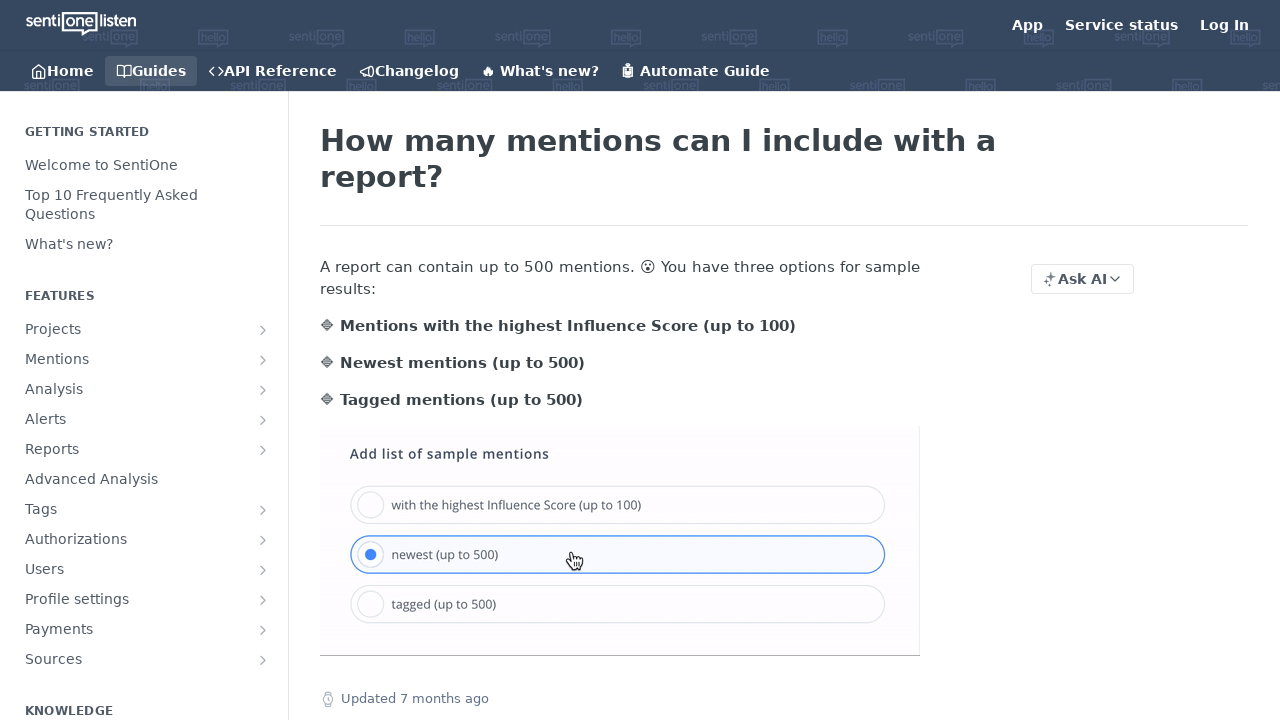

--- FILE ---
content_type: text/html; charset=utf-8
request_url: https://listen.help.sentione.com/docs/how-many-mentions-can-i-get-within-the-report
body_size: 31259
content:
<!DOCTYPE html><html lang="en" style="" data-color-mode="light" class=" useReactApp  "><head><meta charset="utf-8"><meta name="readme-deploy" content="5.574.0"><meta name="readme-subdomain" content="sentione-listen"><meta name="readme-repo" content="sentione-listen-385a5bc8713e"><meta name="readme-version" content="1.0"><title>How many mentions can I include with a report?</title><meta name="description" content="A report can contain up to 500 mentions. 😮 You have three options for sample results:
🔷 Mentions with the highest Influence Score (up to 100)
🔷 Newest mentions (up to 500)
🔷 Tagged mentions (up to 500)
" data-rh="true"><meta property="og:title" content="How many mentions can I include with a report?" data-rh="true"><meta property="og:description" content="A report can contain up to 500 mentions. 😮 You have three options for sample results:
🔷 Mentions with the highest Influence Score (up to 100)
🔷 Newest mentions (up to 500)
🔷 Tagged mentions (up to 500)
" data-rh="true"><meta property="og:site_name" content="SentiOne Listen"><meta name="twitter:title" content="How many mentions can I include with a report?" data-rh="true"><meta name="twitter:description" content="A report can contain up to 500 mentions. 😮 You have three options for sample results:
🔷 Mentions with the highest Influence Score (up to 100)
🔷 Newest mentions (up to 500)
🔷 Tagged mentions (up to 500)
" data-rh="true"><meta name="twitter:card" content="summary_large_image"><meta name="viewport" content="width=device-width, initial-scale=1.0"><meta property="og:image" content="https://cdn.readme.io/og-image/create?type=docs&amp;title=How%20many%20mentions%20can%20I%20include%20with%20a%20report%3F&amp;projectTitle=SentiOne%20Listen&amp;description=A%20report%20can%20contain%20up%20to%20500%20mentions.%20%F0%9F%98%AE%20You%20have%20three%20options%20for%20sample%20results%3A%0A%F0%9F%94%B7%20Mentions%20with%20the%20highest%20Influence%20Score%20(up%20to%20100)%0A%F0%9F%94%B7%20Newest%20mentions%20(up%20to%20500)%0A%F0%9F%94%B7%20Tagged%20mentions%20(up%20to%20500)%0A&amp;logoUrl=https%3A%2F%2Ffiles.readme.io%2Fff3c0ec-small-senti_listen_white.png&amp;color=%2320344F&amp;variant=light" data-rh="true"><meta name="twitter:image" content="https://cdn.readme.io/og-image/create?type=docs&amp;title=How%20many%20mentions%20can%20I%20include%20with%20a%20report%3F&amp;projectTitle=SentiOne%20Listen&amp;description=A%20report%20can%20contain%20up%20to%20500%20mentions.%20%F0%9F%98%AE%20You%20have%20three%20options%20for%20sample%20results%3A%0A%F0%9F%94%B7%20Mentions%20with%20the%20highest%20Influence%20Score%20(up%20to%20100)%0A%F0%9F%94%B7%20Newest%20mentions%20(up%20to%20500)%0A%F0%9F%94%B7%20Tagged%20mentions%20(up%20to%20500)%0A&amp;logoUrl=https%3A%2F%2Ffiles.readme.io%2Fff3c0ec-small-senti_listen_white.png&amp;color=%2320344F&amp;variant=light" data-rh="true"><meta property="og:image:width" content="1200"><meta property="og:image:height" content="630"><link id="favicon" rel="shortcut icon" href="https://files.readme.io/9218e22-small-avatar_square.png" type="image/png"><link rel="canonical" href="https://listen.help.sentione.com/docs/how-many-mentions-can-i-get-within-the-report"><script src="https://cdn.readme.io/public/js/unauthorized-redirect.js?1768577999714"></script><script src="https://cdn.readme.io/public/js/cash-dom.min.js?1768577999714"></script><link data-chunk="Footer" rel="preload" as="style" href="https://cdn.readme.io/public/hub/web/Footer.7ca87f1efe735da787ba.css">
<link data-chunk="RMDX" rel="preload" as="style" href="https://cdn.readme.io/public/hub/web/RMDX.9331f322bb5b573f9d25.css">
<link data-chunk="RMDX" rel="preload" as="style" href="https://cdn.readme.io/public/hub/web/8788.4045910b170ecef2a9d6.css">
<link data-chunk="Doc" rel="preload" as="style" href="https://cdn.readme.io/public/hub/web/Doc.f67d660e3f715c725f76.css">
<link data-chunk="Doc" rel="preload" as="style" href="https://cdn.readme.io/public/hub/web/7852.08df44d1c3020a013f63.css">
<link data-chunk="SuperHubSearch" rel="preload" as="style" href="https://cdn.readme.io/public/hub/web/SuperHubSearch.6a1ff81afa1809036d22.css">
<link data-chunk="Header" rel="preload" as="style" href="https://cdn.readme.io/public/hub/web/Header.3f100d0818bd9a0d962e.css">
<link data-chunk="Containers-EndUserContainer" rel="preload" as="style" href="https://cdn.readme.io/public/hub/web/Containers-EndUserContainer.c474218e3da23db49451.css">
<link data-chunk="main" rel="preload" as="style" href="https://cdn.readme.io/public/hub/web/main.2f0b1fcb0624f09ee5e5.css">
<link data-chunk="main" rel="preload" as="style" href="https://cdn.readme.io/public/hub/web/ui-styles.59ec1c636bb8cee5a6ef.css">
<link data-chunk="main" rel="preload" as="script" href="https://cdn.readme.io/public/hub/web/main.c93d062026bd26342f47.js">
<link data-chunk="routes-SuperHub" rel="preload" as="script" href="https://cdn.readme.io/public/hub/web/routes-SuperHub.bcb9b19cff85a0447a37.js">
<link data-chunk="Containers-EndUserContainer" rel="preload" as="script" href="https://cdn.readme.io/public/hub/web/Containers-EndUserContainer.2d5ea78239ad5c63b1ce.js">
<link data-chunk="Header" rel="preload" as="script" href="https://cdn.readme.io/public/hub/web/Header.0d0ace64749467b13d58.js">
<link data-chunk="core-icons-chevron-up-down-svg" rel="preload" as="script" href="https://cdn.readme.io/public/hub/web/core-icons.0723410dcfd0b81e45dd.js">
<link data-chunk="SuperHubSearch" rel="preload" as="script" href="https://cdn.readme.io/public/hub/web/3766.649eaa2b700c2449e689.js">
<link data-chunk="SuperHubSearch" rel="preload" as="script" href="https://cdn.readme.io/public/hub/web/6123.a2ef3290db790599acca.js">
<link data-chunk="SuperHubSearch" rel="preload" as="script" href="https://cdn.readme.io/public/hub/web/6146.f99bcbc8d654cc36d7c8.js">
<link data-chunk="SuperHubSearch" rel="preload" as="script" href="https://cdn.readme.io/public/hub/web/8836.dbe2a8b6a6809625282d.js">
<link data-chunk="SuperHubSearch" rel="preload" as="script" href="https://cdn.readme.io/public/hub/web/SuperHubSearch.01a8dfcf20a7f0fd5a06.js">
<link data-chunk="Doc" rel="preload" as="script" href="https://cdn.readme.io/public/hub/web/3781.e78b96a01630dde138be.js">
<link data-chunk="Doc" rel="preload" as="script" href="https://cdn.readme.io/public/hub/web/6563.536d53a51a39205d3d9b.js">
<link data-chunk="Doc" rel="preload" as="script" href="https://cdn.readme.io/public/hub/web/6652.3900ee39f7cfe0a89511.js">
<link data-chunk="Doc" rel="preload" as="script" href="https://cdn.readme.io/public/hub/web/4915.4968d598cb90893f0796.js">
<link data-chunk="Doc" rel="preload" as="script" href="https://cdn.readme.io/public/hub/web/6349.d9da5fd0043c55243e87.js">
<link data-chunk="Doc" rel="preload" as="script" href="https://cdn.readme.io/public/hub/web/8075.0be98a9a012c59b7ace8.js">
<link data-chunk="Doc" rel="preload" as="script" href="https://cdn.readme.io/public/hub/web/7852.8a56ade23f35ceee8a47.js">
<link data-chunk="Doc" rel="preload" as="script" href="https://cdn.readme.io/public/hub/web/9711.6d6bb79d779138d9ffc5.js">
<link data-chunk="Doc" rel="preload" as="script" href="https://cdn.readme.io/public/hub/web/9819.1dae18aeff002cf5bfcf.js">
<link data-chunk="Doc" rel="preload" as="script" href="https://cdn.readme.io/public/hub/web/949.7221eb4940f7fc325cea.js">
<link data-chunk="Doc" rel="preload" as="script" href="https://cdn.readme.io/public/hub/web/Doc.bc8c7f7c9b3a4e5709c8.js">
<link data-chunk="ConnectMetadata" rel="preload" as="script" href="https://cdn.readme.io/public/hub/web/ConnectMetadata.d3beced9628aca1e6cb7.js">
<link data-chunk="RMDX" rel="preload" as="script" href="https://cdn.readme.io/public/hub/web/8424.7ca51ba764db137ea058.js">
<link data-chunk="RMDX" rel="preload" as="script" href="https://cdn.readme.io/public/hub/web/9947.08b2610863d170f1b6c7.js">
<link data-chunk="RMDX" rel="preload" as="script" href="https://cdn.readme.io/public/hub/web/5496.257552460969011bd54a.js">
<link data-chunk="RMDX" rel="preload" as="script" href="https://cdn.readme.io/public/hub/web/8788.a298145347768f6e8961.js">
<link data-chunk="RMDX" rel="preload" as="script" href="https://cdn.readme.io/public/hub/web/1165.43f3ae350454e5be0043.js">
<link data-chunk="RMDX" rel="preload" as="script" href="https://cdn.readme.io/public/hub/web/RMDX.bfc34a9da549bd5e1236.js">
<link data-chunk="Footer" rel="preload" as="script" href="https://cdn.readme.io/public/hub/web/Footer.9f1a3307d1d61765d9bb.js">
<link data-chunk="main" rel="stylesheet" href="https://cdn.readme.io/public/hub/web/ui-styles.59ec1c636bb8cee5a6ef.css">
<link data-chunk="main" rel="stylesheet" href="https://cdn.readme.io/public/hub/web/main.2f0b1fcb0624f09ee5e5.css">
<link data-chunk="Containers-EndUserContainer" rel="stylesheet" href="https://cdn.readme.io/public/hub/web/Containers-EndUserContainer.c474218e3da23db49451.css">
<link data-chunk="Header" rel="stylesheet" href="https://cdn.readme.io/public/hub/web/Header.3f100d0818bd9a0d962e.css">
<link data-chunk="SuperHubSearch" rel="stylesheet" href="https://cdn.readme.io/public/hub/web/SuperHubSearch.6a1ff81afa1809036d22.css">
<link data-chunk="Doc" rel="stylesheet" href="https://cdn.readme.io/public/hub/web/7852.08df44d1c3020a013f63.css">
<link data-chunk="Doc" rel="stylesheet" href="https://cdn.readme.io/public/hub/web/Doc.f67d660e3f715c725f76.css">
<link data-chunk="RMDX" rel="stylesheet" href="https://cdn.readme.io/public/hub/web/8788.4045910b170ecef2a9d6.css">
<link data-chunk="RMDX" rel="stylesheet" href="https://cdn.readme.io/public/hub/web/RMDX.9331f322bb5b573f9d25.css">
<link data-chunk="Footer" rel="stylesheet" href="https://cdn.readme.io/public/hub/web/Footer.7ca87f1efe735da787ba.css"><!-- CUSTOM CSS--><style title="rm-custom-css">:root{--project-color-primary:#20344F;--project-color-inverse:#fff;--recipe-button-color:#4D94FF;--recipe-button-color-hover:#005ce6;--recipe-button-color-active:#0047b3;--recipe-button-color-focus:rgba(77, 148, 255, 0.25);--recipe-button-color-disabled:#ffffff}[id=enterprise] .ReadMeUI[is=AlgoliaSearch]{--project-color-primary:#20344F;--project-color-inverse:#fff}a{color:var(--color-link-primary,#4d94ff)}a:hover{color:var(--color-link-primary-darken-5,#005ce6)}a.text-muted:hover{color:var(--color-link-primary,#4d94ff)}.btn.btn-primary{background-color:#4d94ff}.btn.btn-primary:hover{background-color:#005ce6}.theme-line #hub-landing-top h2{color:#4d94ff}#hub-landing-top .btn:hover{color:#4d94ff}.theme-line #hub-landing-top .btn:hover{color:#fff}.theme-solid header#hub-header #header-top{background-color:#20344f}.theme-solid.header-gradient header#hub-header #header-top{background:linear-gradient(to bottom,#20344f,#07101b)}.theme-solid.header-custom header#hub-header #header-top{background-image:url(https://files.readme.io/34cb881-sentione.jpeg)}.theme-line header#hub-header #header-top{border-bottom-color:#20344f}.theme-line header#hub-header #header-top .btn{background-color:#20344f}header#hub-header #header-top #header-logo{width:183px;height:40px;margin-top:0;background-image:url(https://files.readme.io/ff3c0ec-small-senti_listen_white.png)}#hub-subheader-parent #hub-subheader .hub-subheader-breadcrumbs .dropdown-menu a:hover{background-color:#20344f}#subheader-links a.active{color:#20344f!important;box-shadow:inset 0 -2px 0 #20344f}#subheader-links a:hover{color:#20344f!important;box-shadow:inset 0 -2px 0 #20344f;opacity:.7}.discussion .submit-vote.submit-vote-parent.voted a.submit-vote-button{background-color:#4d94ff}section#hub-discuss .discussion a .discuss-body h4{color:#4d94ff}section#hub-discuss .discussion a:hover .discuss-body h4{color:#005ce6}#hub-subheader-parent #hub-subheader.sticky-header.sticky{border-bottom-color:#4d94ff}#hub-subheader-parent #hub-subheader.sticky-header.sticky .search-box{border-bottom-color:#4d94ff}#hub-search-results h3 em{color:#4d94ff}.main_background,.tag-item{background:#4d94ff!important}.main_background:hover{background:#005ce6!important}.main_color{color:#20344f!important}.border_bottom_main_color{border-bottom:2px solid #20344f}.main_color_hover:hover{color:#20344f!important}section#hub-discuss h1{color:#4d94ff}#hub-reference .hub-api .api-definition .api-try-it-out.active{border-color:#4d94ff;background-color:#4d94ff}#hub-reference .hub-api .api-definition .api-try-it-out.active:hover{background-color:#005ce6;border-color:#005ce6}#hub-reference .hub-api .api-definition .api-try-it-out:hover{border-color:#4d94ff;color:#4d94ff}#hub-reference .hub-reference .logs .logs-empty .logs-login-button,#hub-reference .hub-reference .logs .logs-login .logs-login-button{background-color:var(--project-color-primary,#4d94ff);border-color:var(--project-color-primary,#4d94ff)}#hub-reference .hub-reference .logs .logs-empty .logs-login-button:hover,#hub-reference .hub-reference .logs .logs-login .logs-login-button:hover{background-color:#005ce6;border-color:#005ce6}#hub-reference .hub-reference .logs .logs-empty>svg>path,#hub-reference .hub-reference .logs .logs-login>svg>path{fill:#4d94ff;fill:var(--project-color-primary,#4d94ff)}#hub-reference .hub-reference .logs:last-child .logs-empty,#hub-reference .hub-reference .logs:last-child .logs-login{margin-bottom:35px}#hub-reference .hub-reference .hub-reference-section .hub-reference-left header .hub-reference-edit:hover{color:#4d94ff}.main-color-accent{border-bottom:3px solid #20344f;padding-bottom:8px}</style><meta name="loadedProject" content="sentione-listen"><script>var storedColorMode = `light` === 'system' ? window.localStorage.getItem('color-scheme') : `light`
document.querySelector('[data-color-mode]').setAttribute('data-color-mode', storedColorMode)</script><script id="config" type="application/json" data-json="{&quot;algoliaIndex&quot;:&quot;readme_search_v2&quot;,&quot;amplitude&quot;:{&quot;apiKey&quot;:&quot;dc8065a65ef83d6ad23e37aaf014fc84&quot;,&quot;enabled&quot;:true},&quot;asset_url&quot;:&quot;https://cdn.readme.io&quot;,&quot;domain&quot;:&quot;readme.io&quot;,&quot;domainFull&quot;:&quot;https://dash.readme.com&quot;,&quot;encryptedLocalStorageKey&quot;:&quot;ekfls-2025-03-27&quot;,&quot;fullstory&quot;:{&quot;enabled&quot;:true,&quot;orgId&quot;:&quot;FSV9A&quot;},&quot;git&quot;:{&quot;sync&quot;:{&quot;bitbucket&quot;:{&quot;installationLink&quot;:&quot;https://developer.atlassian.com/console/install/310151e6-ca1a-4a44-9af6-1b523fea0561?signature=AYABeMn9vqFkrg%2F1DrJAQxSyVf4AAAADAAdhd3Mta21zAEthcm46YXdzOmttczp1cy13ZXN0LTI6NzA5NTg3ODM1MjQzOmtleS83MDVlZDY3MC1mNTdjLTQxYjUtOWY5Yi1lM2YyZGNjMTQ2ZTcAuAECAQB4IOp8r3eKNYw8z2v%2FEq3%2FfvrZguoGsXpNSaDveR%2FF%2Fo0BHUxIjSWx71zNK2RycuMYSgAAAH4wfAYJKoZIhvcNAQcGoG8wbQIBADBoBgkqhkiG9w0BBwEwHgYJYIZIAWUDBAEuMBEEDOJgARbqndU9YM%2FRdQIBEIA7unpCah%2BIu53NA72LkkCDhNHOv%2BgRD7agXAO3jXqw0%2FAcBOB0%2F5LmpzB5f6B1HpkmsAN2i2SbsFL30nkAB2F3cy1rbXMAS2Fybjphd3M6a21zOmV1LXdlc3QtMTo3MDk1ODc4MzUyNDM6a2V5LzQ2MzBjZTZiLTAwYzMtNGRlMi04NzdiLTYyN2UyMDYwZTVjYwC4AQICAHijmwVTMt6Oj3F%2B0%2B0cVrojrS8yZ9ktpdfDxqPMSIkvHAGT%[base64]%2BMHwGCSqGSIb3DQEHBqBvMG0CAQAwaAYJKoZIhvcNAQcBMB4GCWCGSAFlAwQBLjARBAzzWhThsIgJwrr%2FY2ECARCAOxoaW9pob21lweyAfrIm6Fw7gd8D%2B%2F8LHk4rl3jjULDM35%2FVPuqBrqKunYZSVCCGNGB3RqpQJr%2FasASiAgAAAAAMAAAQAAAAAAAAAAAAAAAAAEokowLKsF1tMABEq%2BKNyJP%2F%2F%2F%2F%2FAAAAAQAAAAAAAAAAAAAAAQAAADJLzRcp6MkqKR43PUjOiRxxbxXYhLc6vFXEutK3%2BQ71yuPq4dC8pAHruOVQpvVcUSe8dptV8c7wR8BTJjv%2F%2FNe8r0g%3D&amp;product=bitbucket&quot;}}},&quot;metrics&quot;:{&quot;billingCronEnabled&quot;:&quot;true&quot;,&quot;dashUrl&quot;:&quot;https://m.readme.io&quot;,&quot;defaultUrl&quot;:&quot;https://m.readme.io&quot;,&quot;exportMaxRetries&quot;:12,&quot;wsUrl&quot;:&quot;wss://m.readme.io&quot;},&quot;micro&quot;:{&quot;baseUrl&quot;:&quot;https://micro-beta.readme.com&quot;},&quot;proxyUrl&quot;:&quot;https://try.readme.io&quot;,&quot;readmeRecaptchaSiteKey&quot;:&quot;6LesVBYpAAAAAESOCHOyo2kF9SZXPVb54Nwf3i2x&quot;,&quot;releaseVersion&quot;:&quot;5.574.0&quot;,&quot;reservedWords&quot;:{&quot;tools&quot;:[&quot;execute-request&quot;,&quot;get-code-snippet&quot;,&quot;get-endpoint&quot;,&quot;get-request-body&quot;,&quot;get-response-schema&quot;,&quot;get-server-variables&quot;,&quot;list-endpoints&quot;,&quot;list-security-schemes&quot;,&quot;list-specs&quot;,&quot;search-specs&quot;,&quot;search&quot;,&quot;fetch&quot;]},&quot;sentry&quot;:{&quot;dsn&quot;:&quot;https://3bbe57a973254129bcb93e47dc0cc46f@o343074.ingest.sentry.io/2052166&quot;,&quot;enabled&quot;:true},&quot;shMigration&quot;:{&quot;promoVideo&quot;:&quot;&quot;,&quot;forceWaitlist&quot;:false,&quot;migrationPreview&quot;:false},&quot;sslBaseDomain&quot;:&quot;readmessl.com&quot;,&quot;sslGenerationService&quot;:&quot;ssl.readmessl.com&quot;,&quot;stripePk&quot;:&quot;pk_live_5103PML2qXbDukVh7GDAkQoR4NSuLqy8idd5xtdm9407XdPR6o3bo663C1ruEGhXJjpnb2YCpj8EU1UvQYanuCjtr00t1DRCf2a&quot;,&quot;superHub&quot;:{&quot;newProjectsEnabled&quot;:true},&quot;wootric&quot;:{&quot;accountToken&quot;:&quot;NPS-122b75a4&quot;,&quot;enabled&quot;:true}}"></script></head><body class="body-none theme-solid header-custom header-bg-size-tile-x header-bg-pos-tl header-overlay-triangles reference-layout-row lumosity-normal "><div id="ssr-top"></div><div id="ssr-main"><div class="App ThemeContext ThemeContext_dark ThemeContext_classic" style="--color-primary:#20344F;--color-primary-inverse:#fff;--color-primary-alt:#07101b;--color-primary-darken-10:#111c2b;--color-primary-darken-20:#030406;--color-primary-alpha-25:rgba(32, 52, 79, 0.25);--color-link-primary:#4D94FF;--color-link-primary-darken-5:#3385ff;--color-link-primary-darken-10:#1a75ff;--color-link-primary-darken-20:#005ce6;--color-link-primary-alpha-50:rgba(77, 148, 255, 0.5);--color-link-primary-alpha-25:rgba(77, 148, 255, 0.25);--color-link-background:rgba(77, 148, 255, 0.09);--color-link-text:#fff;--color-login-link:#018ef5;--color-login-link-text:#fff;--color-login-link-darken-10:#0171c2;--color-login-link-primary-alpha-50:rgba(1, 142, 245, 0.5)"><div class="SuperHub2RNxzk6HzHiJ"><div class="ContentWithOwlbotx4PaFDoA1KMz"><div class="ContentWithOwlbot-content2X1XexaN8Lf2"><header class="Header3zzata9F_ZPQ rm-Header_classic Header_collapsible3n0YXfOvb_Al rm-Header rm-Header_overlay rm-Header_overlay-custom rm-Header_custom rm-Header_custom-pos-top-left rm-Header_custom-size-tile-x" style="background-image:url(https://files.readme.io/34cb881-sentione.jpeg)"><div class="rm-Header-top Header-topuTMpygDG4e1V Header-top_classic3g7Q6zoBy8zh"><div class="rm-Container rm-Container_flex"><div style="outline:none" tabindex="-1"><a href="#content" target="_self" class="Button Button_md rm-JumpTo Header-jumpTo3IWKQXmhSI5D Button_primary">Jump to Content</a></div><div class="rm-Header-left Header-leftADQdGVqx1wqU"><a class="rm-Logo Header-logo1Xy41PtkzbdG" href="https://sentione.com" target="_self"><img alt="SentiOne Listen" class="rm-Logo-img Header-logo-img3YvV4lcGKkeb" src="https://files.readme.io/ff3c0ec-small-senti_listen_white.png"/></a></div><div class="rm-Header-left Header-leftADQdGVqx1wqU Header-left_mobile1RG-X93lx6PF"><div><button aria-label="Toggle navigation menu" class="icon-menu menu3d6DYNDa3tk5" type="button"></button><div class=""><div class="Flyout95xhYIIoTKtc undefined rm-Flyout" data-testid="flyout"><div class="MobileFlyout1hHJpUd-nYkd"><a class="rm-MobileFlyout-item NavItem-item1gDDTqaXGhm1 NavItem-item_mobile1qG3gd-Mkck- " href="/" target="_self"><i class="icon-landing-page-2 NavItem-badge1qOxpfTiALoz rm-Header-bottom-link-icon"></i><span class="NavItem-textSlZuuL489uiw">Home</span></a><a aria-current="page" class="rm-MobileFlyout-item NavItem-item1gDDTqaXGhm1 NavItem-item_mobile1qG3gd-Mkck-  active" href="/docs" target="_self"><i class="icon-guides NavItem-badge1qOxpfTiALoz rm-Header-bottom-link-icon"></i><span class="NavItem-textSlZuuL489uiw">Guides</span></a><a class="rm-MobileFlyout-item NavItem-item1gDDTqaXGhm1 NavItem-item_mobile1qG3gd-Mkck- " href="/reference" target="_self"><i class="icon-references NavItem-badge1qOxpfTiALoz rm-Header-bottom-link-icon"></i><span class="NavItem-textSlZuuL489uiw">API Reference</span></a><a class="rm-MobileFlyout-item NavItem-item1gDDTqaXGhm1 NavItem-item_mobile1qG3gd-Mkck- " href="/changelog" target="_self"><i class="icon-changelog NavItem-badge1qOxpfTiALoz rm-Header-bottom-link-icon"></i><span class="NavItem-textSlZuuL489uiw">Changelog</span></a><a class="rm-MobileFlyout-item NavItem-item1gDDTqaXGhm1 NavItem-item_mobile1qG3gd-Mkck- " href="/docs/whats-new" target="_self"><span class="NavItem-textSlZuuL489uiw">🔥 What&#x27;s new?</span></a><a class="rm-MobileFlyout-item NavItem-item1gDDTqaXGhm1 NavItem-item_mobile1qG3gd-Mkck- " href="https://automate.help.sentione.com/" rel="noopener" target="_blank" to="https://automate.help.sentione.com/"><span class="NavItem-textSlZuuL489uiw">🤖 Automate Guide</span></a><hr class="MobileFlyout-divider10xf7R2X1MeW"/><a class="rm-MobileFlyout-item NavItem-item1gDDTqaXGhm1 NavItem-item_mobile1qG3gd-Mkck- NavItem_dropdown-muted1xJVuczwGc74" href="https://sentione.com/app" rel="noopener" target="_blank" to="https://sentione.com/app">App</a><a class="rm-MobileFlyout-item NavItem-item1gDDTqaXGhm1 NavItem-item_mobile1qG3gd-Mkck- NavItem_dropdown-muted1xJVuczwGc74" href="/page/service-status" target="_self">Service status</a><a class="rm-MobileFlyout-item NavItem-item1gDDTqaXGhm1 NavItem-item_mobile1qG3gd-Mkck- NavItem_dropdown-muted1xJVuczwGc74" href="/login?redirect_uri=/docs/how-many-mentions-can-i-get-within-the-report" target="_self" to="/login?redirect_uri=/docs/how-many-mentions-can-i-get-within-the-report">Log In</a><a class="MobileFlyout-logo3Lq1eTlk1K76 Header-logo1Xy41PtkzbdG rm-Logo" href="https://sentione.com" target="_self"><img alt="SentiOne Listen" class="Header-logo-img3YvV4lcGKkeb rm-Logo-img" src="https://files.readme.io/ff3c0ec-small-senti_listen_white.png"/></a></div></div></div></div><div class="Header-left-nav2xWPWMNHOGf_"><i aria-hidden="true" class="icon-guides Header-left-nav-icon10glJKFwewOv"></i>Guides</div></div><div class="rm-Header-right Header-right21PC2XTT6aMg"><span class="Header-right_desktop14ja01RUQ7HE"><a class="Button Button_md rm-Header-link rm-Header-top-link Button_slate_text Header-link2tXYTgXq85zW" href="https://sentione.com/app" target="_self" to="https://sentione.com/app">App</a><a class="Button Button_md rm-Header-link rm-Header-top-link Button_slate_text Header-link2tXYTgXq85zW" href="/page/service-status" target="_self">Service status</a><a href="/login?redirect_uri=/docs/how-many-mentions-can-i-get-within-the-report" target="_self" class="Button Button_md Header-link2tXYTgXq85zW NavItem2xSfFaVqfRjy NavItem_mdrYO3ChA2kYvP rm-Header-top-link rm-Header-top-link_login Button_primary_ghost Button_primary">Log In</a></span><div class="Header-searchtb6Foi0-D9Vx"><button aria-label="Search ⌘k" class="rm-SearchToggle" data-symbol="⌘"><div class="rm-SearchToggle-icon icon-search1"></div></button></div></div></div></div><div class="Header-bottom2eLKOFXMEmh5 Header-bottom_classic rm-Header-bottom"><div class="rm-Container rm-Container_flex"><nav aria-label="Primary navigation" class="Header-leftADQdGVqx1wqU Header-subnavnVH8URdkgvEl" role="navigation"><a class="Button Button_md rm-Header-link rm-Header-bottom-link Button_slate_text Header-bottom-link_mobile " href="/" target="_self"><i class="icon-landing-page-2 rm-Header-bottom-link-icon"></i><span>Home</span></a><a aria-current="page" class="Button Button_md rm-Header-link rm-Header-bottom-link Button_slate_text Header-bottom-link_mobile  active" href="/docs" target="_self"><i class="icon-guides rm-Header-bottom-link-icon"></i><span>Guides</span></a><a class="Button Button_md rm-Header-link rm-Header-bottom-link Button_slate_text Header-bottom-link_mobile " href="/reference" target="_self"><i class="icon-references rm-Header-bottom-link-icon"></i><span>API Reference</span></a><a class="Button Button_md rm-Header-link rm-Header-bottom-link Button_slate_text Header-bottom-link_mobile " href="/changelog" target="_self"><i class="icon-changelog rm-Header-bottom-link-icon"></i><span>Changelog</span></a><a class="Button Button_md rm-Header-link rm-Header-bottom-link Button_slate_text Header-bottom-link_mobile " href="/docs/whats-new" target="_self"><span>🔥 What&#x27;s new?</span></a><a class="Button Button_md rm-Header-link rm-Header-bottom-link Button_slate_text Header-bottom-link_mobile " href="https://automate.help.sentione.com/" target="_self" to="https://automate.help.sentione.com/"><span>🤖 Automate Guide</span></a><div class="Header-subnav-tabyNLkcOA6xAra" style="transform:translateX(0px);width:0"></div></nav><button align="center" justify="between" style="--flex-gap:var(--xs)" class="Button Button_sm Flex Flex_row MobileSubnav1DsTfasXloM2 Button_contrast Button_contrast_outline" type="button"><span class="Button-label">How many mentions can I include with a report?</span><span class="IconWrapper Icon-wrapper2z2wVIeGsiUy"><svg fill="none" viewBox="0 0 24 24" class="Icon Icon3_D2ysxFZ_ll Icon-svg2Lm7f6G9Ly5a" data-name="chevron-up-down" role="img" style="--icon-color:inherit;--icon-size:inherit;--icon-stroke-width:2px"><path stroke="currentColor" stroke-linecap="round" stroke-linejoin="round" d="m6 16 6 6 6-6M18 8l-6-6-6 6" class="icon-stroke-width"></path></svg></span></button></div></div><div class="hub-search-results--reactApp " id="hub-search-results"><div class="hub-container"><div class="modal-backdrop show-modal rm-SearchModal" role="button" tabindex="0"><div aria-label="Search Dialog" class="SuperHubSearchI_obvfvvQi4g" id="AppSearch" role="tabpanel" tabindex="0"><div data-focus-guard="true" tabindex="-1" style="width:1px;height:0px;padding:0;overflow:hidden;position:fixed;top:1px;left:1px"></div><div data-focus-lock-disabled="disabled" class="SuperHubSearch-container2BhYey2XE-Ij"><div class="SuperHubSearch-col1km8vLFgOaYj"><div class="SearchBoxnZBxftziZGcz"><input aria-label="Search" autoCapitalize="off" autoComplete="off" autoCorrect="off" spellcheck="false" tabindex="0" aria-required="false" class="Input Input_md SearchBox-inputR4jffU8l10iF" type="search" value=""/></div><div class="SearchTabs3rNhUK3HjrRJ"><div class="Tabs Tabs-list" role="tablist"><div aria-label="All" aria-selected="true" class="SearchTabs-tab1TrpmhQv840T Tabs-listItem Tabs-listItem_active" role="tab" tabindex="1"><span class="SearchTabs-tab1TrpmhQv840T"><span class="IconWrapper Icon-wrapper2z2wVIeGsiUy"><svg fill="none" viewBox="0 0 24 24" class="Icon Icon3_D2ysxFZ_ll Icon-svg2Lm7f6G9Ly5a icon" data-name="search" role="img" style="--icon-color:inherit;--icon-size:inherit;--icon-stroke-width:2px"><path stroke="currentColor" stroke-linecap="round" stroke-linejoin="round" d="M11 19a8 8 0 1 0 0-16 8 8 0 0 0 0 16ZM21 21l-4.35-4.35" class="icon-stroke-width"></path></svg></span>All</span></div><div aria-label="Pages" aria-selected="false" class="SearchTabs-tab1TrpmhQv840T Tabs-listItem" role="tab" tabindex="1"><span class="SearchTabs-tab1TrpmhQv840T"><span class="IconWrapper Icon-wrapper2z2wVIeGsiUy"><svg fill="none" viewBox="0 0 24 24" class="Icon Icon3_D2ysxFZ_ll Icon-svg2Lm7f6G9Ly5a icon" data-name="custom-pages" role="img" style="--icon-color:inherit;--icon-size:inherit;--icon-stroke-width:2px"><path stroke="currentColor" stroke-linecap="round" stroke-linejoin="round" d="M13 2H6a2 2 0 0 0-2 2v16a2 2 0 0 0 2 2h12a2 2 0 0 0 2-2V9l-7-7Z" class="icon-stroke-width"></path><path stroke="currentColor" stroke-linecap="round" stroke-linejoin="round" d="M13 2v7h7M12 11.333V12M12 18v.667M9.407 12.407l.473.473M14.12 17.12l.473.473M8.333 15H9M15 15h.667M9.407 17.593l.473-.473M14.12 12.88l.473-.473" class="icon-stroke-width"></path></svg></span>Pages</span></div></div></div><div class="rm-SearchModal-empty SearchResults35_kFOb1zvxX SearchResults_emptyiWzyXErtNcQJ"><span class="IconWrapper Icon-wrapper2z2wVIeGsiUy"><svg fill="none" viewBox="0 0 24 24" class="Icon Icon3_D2ysxFZ_ll Icon-svg2Lm7f6G9Ly5a rm-SearchModal-empty-icon icon icon-search" data-name="search" role="img" style="--icon-color:inherit;--icon-size:var(--icon-md);--icon-stroke-width:2px"><path stroke="currentColor" stroke-linecap="round" stroke-linejoin="round" d="M11 19a8 8 0 1 0 0-16 8 8 0 0 0 0 16ZM21 21l-4.35-4.35" class="icon-stroke-width"></path></svg></span><h6 class="Title Title6 rm-SearchModal-empty-text">Start typing to search…</h6></div></div></div><div data-focus-guard="true" tabindex="-1" style="width:1px;height:0px;padding:0;overflow:hidden;position:fixed;top:1px;left:1px"></div></div></div></div></div></header><main class="SuperHubDoc3Z-1XSVTg-Q1 rm-Guides" id="content"><div class="SuperHubDoc-container2RY1FPE4Ewze rm-Container rm-Container_flex"><nav aria-label="Secondary navigation" class="rm-Sidebar hub-sidebar reference-redesign Nav3C5f8FcjkaHj rm-Sidebar_guides" id="hub-sidebar" role="navigation"><div class="Sidebar1t2G1ZJq-vU1 rm-Sidebar hub-sidebar-content"><section class="Sidebar-listWrapper6Q9_yUrG906C rm-Sidebar-section"><h2 class="Sidebar-headingTRQyOa2pk0gh rm-Sidebar-heading">Getting started</h2><ul class="Sidebar-list_sidebarLayout3RaX72iQNOEI Sidebar-list3cZWQLaBf9k8 rm-Sidebar-list"><li class="Sidebar-item23D-2Kd61_k3"><a class="Sidebar-link2Dsha-r-GKh2 childless text-wrap rm-Sidebar-link" target="_self" href="/docs/getting-started"><span class="Sidebar-link-textLuTE1ySm4Kqn"><span class="Sidebar-link-text_label1gCT_uPnx7Gu">Welcome to SentiOne</span></span></a></li><li class="Sidebar-item23D-2Kd61_k3"><a class="Sidebar-link2Dsha-r-GKh2 childless text-wrap rm-Sidebar-link" target="_self" href="/docs/faq"><span class="Sidebar-link-textLuTE1ySm4Kqn"><span class="Sidebar-link-text_label1gCT_uPnx7Gu">Top 10 Frequently Asked Questions</span></span></a></li><li class="Sidebar-item23D-2Kd61_k3"><a class="Sidebar-link2Dsha-r-GKh2 childless text-wrap rm-Sidebar-link" target="_self" href="/docs/whats-new"><span class="Sidebar-link-textLuTE1ySm4Kqn"><span class="Sidebar-link-text_label1gCT_uPnx7Gu">What&#x27;s new?</span></span></a></li></ul></section><section class="Sidebar-listWrapper6Q9_yUrG906C rm-Sidebar-section"><h2 class="Sidebar-headingTRQyOa2pk0gh rm-Sidebar-heading">Features</h2><ul class="Sidebar-list_sidebarLayout3RaX72iQNOEI Sidebar-list3cZWQLaBf9k8 rm-Sidebar-list"><li class="Sidebar-item23D-2Kd61_k3"><a class="Sidebar-link2Dsha-r-GKh2 Sidebar-link_parent text-wrap rm-Sidebar-link" target="_self" href="/docs/projects"><span class="Sidebar-link-textLuTE1ySm4Kqn"><span class="Sidebar-link-text_label1gCT_uPnx7Gu">Projects</span></span><button aria-expanded="false" aria-label="Show subpages for Projects" class="Sidebar-link-buttonWrapper3hnFHNku8_BJ" type="button"><i aria-hidden="true" class="Sidebar-link-iconnjiqEiZlPn0W Sidebar-link-expandIcon2yVH6SarI6NW icon-chevron-rightward"></i></button></a><ul class="subpages Sidebar-list3cZWQLaBf9k8 rm-Sidebar-list"><li class="Sidebar-item23D-2Kd61_k3"><a class="Sidebar-link2Dsha-r-GKh2 childless subpage text-wrap rm-Sidebar-link" target="_self" href="/docs/can-i-edit-the-search-rules-after-the-project-configuration"><span class="Sidebar-link-textLuTE1ySm4Kqn"><span class="Sidebar-link-text_label1gCT_uPnx7Gu">Can I edit the search rules after the project configuration?</span></span></a></li><li class="Sidebar-item23D-2Kd61_k3"><a class="Sidebar-link2Dsha-r-GKh2 childless subpage text-wrap rm-Sidebar-link" target="_self" href="/docs/there-are-no-more-available-project-slots-in-my-account-what-should-i-do"><span class="Sidebar-link-textLuTE1ySm4Kqn"><span class="Sidebar-link-text_label1gCT_uPnx7Gu">There are no more available project slots in my account. What should I do?</span></span></a></li><li class="Sidebar-item23D-2Kd61_k3"><a class="Sidebar-link2Dsha-r-GKh2 childless subpage text-wrap rm-Sidebar-link" target="_self" href="/docs/tutorial"><span class="Sidebar-link-textLuTE1ySm4Kqn"><span class="Sidebar-link-text_label1gCT_uPnx7Gu">What is the difference between ‘content only’ and ‘contextual’ queries?</span></span></a></li><li class="Sidebar-item23D-2Kd61_k3"><a class="Sidebar-link2Dsha-r-GKh2 childless subpage text-wrap rm-Sidebar-link" target="_self" href="/docs/faq-1"><span class="Sidebar-link-textLuTE1ySm4Kqn"><span class="Sidebar-link-text_label1gCT_uPnx7Gu">How can I monitor only one thread (post and the connecting comments)?</span></span></a></li><li class="Sidebar-item23D-2Kd61_k3"><a class="Sidebar-link2Dsha-r-GKh2 childless subpage text-wrap rm-Sidebar-link" target="_self" href="/docs/how-can-i-monitor-only-private-messages-posts-or-comments-from-my-social-profile"><span class="Sidebar-link-textLuTE1ySm4Kqn"><span class="Sidebar-link-text_label1gCT_uPnx7Gu">How can I monitor only private messages, posts or comments from my social profile?</span></span></a></li><li class="Sidebar-item23D-2Kd61_k3"><a class="Sidebar-link2Dsha-r-GKh2 childless subpage text-wrap rm-Sidebar-link" target="_self" href="/docs/how-can-i-monitor-my-paid-content-in-social-media"><span class="Sidebar-link-textLuTE1ySm4Kqn"><span class="Sidebar-link-text_label1gCT_uPnx7Gu">How can I monitor my paid content on social media?</span></span></a></li><li class="Sidebar-item23D-2Kd61_k3"><a class="Sidebar-link2Dsha-r-GKh2 childless subpage text-wrap rm-Sidebar-link" target="_self" href="/docs/how-to-exclude-contents-of-the-particular-author"><span class="Sidebar-link-textLuTE1ySm4Kqn"><span class="Sidebar-link-text_label1gCT_uPnx7Gu">How do I exclude contents from a particular author?</span></span></a></li><li class="Sidebar-item23D-2Kd61_k3"><a class="Sidebar-link2Dsha-r-GKh2 childless subpage text-wrap rm-Sidebar-link" target="_self" href="/docs/how-to-create-a-random-sample"><span class="Sidebar-link-textLuTE1ySm4Kqn"><span class="Sidebar-link-text_label1gCT_uPnx7Gu">How do I create a Random Sample?</span></span></a></li><li class="Sidebar-item23D-2Kd61_k3"><a class="Sidebar-link2Dsha-r-GKh2 childless subpage text-wrap rm-Sidebar-link" target="_self" href="/docs/how-do-i-manage-projects-folders"><span class="Sidebar-link-textLuTE1ySm4Kqn"><span class="Sidebar-link-text_label1gCT_uPnx7Gu">How do I manage projects folders?</span></span></a></li></ul></li><li class="Sidebar-item23D-2Kd61_k3"><a class="Sidebar-link2Dsha-r-GKh2 Sidebar-link_parent text-wrap rm-Sidebar-link" target="_self" href="/docs/mentions"><span class="Sidebar-link-textLuTE1ySm4Kqn"><span class="Sidebar-link-text_label1gCT_uPnx7Gu">Mentions</span></span><button aria-expanded="false" aria-label="Show subpages for Mentions" class="Sidebar-link-buttonWrapper3hnFHNku8_BJ" type="button"><i aria-hidden="true" class="Sidebar-link-iconnjiqEiZlPn0W Sidebar-link-expandIcon2yVH6SarI6NW icon-chevron-rightward"></i></button></a><ul class="subpages Sidebar-list3cZWQLaBf9k8 rm-Sidebar-list"><li class="Sidebar-item23D-2Kd61_k3"><a class="Sidebar-link2Dsha-r-GKh2 childless subpage text-wrap rm-Sidebar-link" target="_self" href="/docs/how-to-analyze-the-content-of-a-particular-author-1"><span class="Sidebar-link-textLuTE1ySm4Kqn"><span class="Sidebar-link-text_label1gCT_uPnx7Gu">How do I analyze a particular author&#x27;s content?</span></span></a></li><li class="Sidebar-item23D-2Kd61_k3"><a class="Sidebar-link2Dsha-r-GKh2 childless subpage text-wrap rm-Sidebar-link" target="_self" href="/docs/how-can-i-check-how-many-of-the-mentions-are-posts-comments-or-articles-in-my-project"><span class="Sidebar-link-textLuTE1ySm4Kqn"><span class="Sidebar-link-text_label1gCT_uPnx7Gu">How can I check how many of my mentions are of a certain type?</span></span></a></li><li class="Sidebar-item23D-2Kd61_k3"><a class="Sidebar-link2Dsha-r-GKh2 childless subpage text-wrap rm-Sidebar-link" target="_self" href="/docs/how-can-i-analyze-a-post-and-all-of-its-comments"><span class="Sidebar-link-textLuTE1ySm4Kqn"><span class="Sidebar-link-text_label1gCT_uPnx7Gu">How can I analyze a post and all of its comments?</span></span></a></li><li class="Sidebar-item23D-2Kd61_k3"><a class="Sidebar-link2Dsha-r-GKh2 childless subpage text-wrap rm-Sidebar-link" target="_self" href="/docs/how-can-i-find-exact-matches-of-text"><span class="Sidebar-link-textLuTE1ySm4Kqn"><span class="Sidebar-link-text_label1gCT_uPnx7Gu">How can I find exact text matches?</span></span></a></li><li class="Sidebar-item23D-2Kd61_k3"><a class="Sidebar-link2Dsha-r-GKh2 childless subpage text-wrap rm-Sidebar-link" target="_self" href="/docs/how-to-restore-ignored-mentions-can-i-get-deleted-mentions-back"><span class="Sidebar-link-textLuTE1ySm4Kqn"><span class="Sidebar-link-text_label1gCT_uPnx7Gu">How can I restore ignored mentions? Can I get deleted mentions back?</span></span></a></li><li class="Sidebar-item23D-2Kd61_k3"><a class="Sidebar-link2Dsha-r-GKh2 childless subpage text-wrap rm-Sidebar-link" target="_self" href="/docs/if-i-ignore-a-mention-in-a-project-will-it-affect-other-projects"><span class="Sidebar-link-textLuTE1ySm4Kqn"><span class="Sidebar-link-text_label1gCT_uPnx7Gu">If I ignore a mention in a project, will it affect other projects?</span></span></a></li><li class="Sidebar-item23D-2Kd61_k3"><a class="Sidebar-link2Dsha-r-GKh2 childless subpage text-wrap rm-Sidebar-link" target="_self" href="/docs/if-i-tag-a-mention-in-a-project-will-it-affect-other-projects"><span class="Sidebar-link-textLuTE1ySm4Kqn"><span class="Sidebar-link-text_label1gCT_uPnx7Gu">If I tag a mention in a project, will it affect other projects?</span></span></a></li><li class="Sidebar-item23D-2Kd61_k3"><a class="Sidebar-link2Dsha-r-GKh2 childless subpage text-wrap rm-Sidebar-link" target="_self" href="/docs/what-is-the-difference-between-country-and-language-filter"><span class="Sidebar-link-textLuTE1ySm4Kqn"><span class="Sidebar-link-text_label1gCT_uPnx7Gu">What is the difference between the country and language filters?</span></span></a></li><li class="Sidebar-item23D-2Kd61_k3"><a class="Sidebar-link2Dsha-r-GKh2 childless subpage text-wrap rm-Sidebar-link" target="_self" href="/docs/how-many-mentions-can-i-export-from-sentione"><span class="Sidebar-link-textLuTE1ySm4Kqn"><span class="Sidebar-link-text_label1gCT_uPnx7Gu">How many mentions can I export from SentiOne?</span></span></a></li><li class="Sidebar-item23D-2Kd61_k3"><a class="Sidebar-link2Dsha-r-GKh2 childless subpage text-wrap rm-Sidebar-link" target="_self" href="/docs/how-are-mentions-sorted-in-the-exported-file"><span class="Sidebar-link-textLuTE1ySm4Kqn"><span class="Sidebar-link-text_label1gCT_uPnx7Gu">How are mentions sorted in the exported file?</span></span></a></li></ul></li><li class="Sidebar-item23D-2Kd61_k3"><a class="Sidebar-link2Dsha-r-GKh2 Sidebar-link_parent text-wrap rm-Sidebar-link" target="_self" href="/docs/analysis"><span class="Sidebar-link-textLuTE1ySm4Kqn"><span class="Sidebar-link-text_label1gCT_uPnx7Gu">Analysis</span></span><button aria-expanded="false" aria-label="Show subpages for Analysis" class="Sidebar-link-buttonWrapper3hnFHNku8_BJ" type="button"><i aria-hidden="true" class="Sidebar-link-iconnjiqEiZlPn0W Sidebar-link-expandIcon2yVH6SarI6NW icon-chevron-rightward"></i></button></a><ul class="subpages Sidebar-list3cZWQLaBf9k8 rm-Sidebar-list"><li class="Sidebar-item23D-2Kd61_k3"><a class="Sidebar-link2Dsha-r-GKh2 childless subpage text-wrap rm-Sidebar-link" target="_self" href="/docs/what-is-the-standard-analysis"><span class="Sidebar-link-textLuTE1ySm4Kqn"><span class="Sidebar-link-text_label1gCT_uPnx7Gu">What is the Standard analysis?</span></span></a></li><li class="Sidebar-item23D-2Kd61_k3"><a class="Sidebar-link2Dsha-r-GKh2 childless subpage text-wrap rm-Sidebar-link" target="_self" href="/docs/what-is-the-owned-media-analysis"><span class="Sidebar-link-textLuTE1ySm4Kqn"><span class="Sidebar-link-text_label1gCT_uPnx7Gu">What is the Owned Media analysis?</span></span></a></li><li class="Sidebar-item23D-2Kd61_k3"><a class="Sidebar-link2Dsha-r-GKh2 childless subpage text-wrap rm-Sidebar-link" target="_self" href="/docs/how-can-i-customize-analysis"><span class="Sidebar-link-textLuTE1ySm4Kqn"><span class="Sidebar-link-text_label1gCT_uPnx7Gu">How can I customize an analysis?</span></span></a></li><li class="Sidebar-item23D-2Kd61_k3"><a class="Sidebar-link2Dsha-r-GKh2 childless subpage text-wrap rm-Sidebar-link" target="_self" href="/docs/how-many-analyses-am-i-allow-to-create"><span class="Sidebar-link-textLuTE1ySm4Kqn"><span class="Sidebar-link-text_label1gCT_uPnx7Gu">How many analyses am I allowed to create?</span></span></a></li><li class="Sidebar-item23D-2Kd61_k3"><a class="Sidebar-link2Dsha-r-GKh2 childless subpage text-wrap rm-Sidebar-link" target="_self" href="/docs/can-i-share-the-analysis-to-someone-who-doesnt-have-access-to-sentione"><span class="Sidebar-link-textLuTE1ySm4Kqn"><span class="Sidebar-link-text_label1gCT_uPnx7Gu">Can I share an Analysis dashboard with someone who doesn&#x27;t have access to SentiOne?</span></span></a></li><li class="Sidebar-item23D-2Kd61_k3"><a class="Sidebar-link2Dsha-r-GKh2 childless subpage text-wrap rm-Sidebar-link" target="_self" href="/docs/how-to-analyze-only-the-posts-comments-or-articles"><span class="Sidebar-link-textLuTE1ySm4Kqn"><span class="Sidebar-link-text_label1gCT_uPnx7Gu">How do I analyze only one type of mention?</span></span></a></li><li class="Sidebar-item23D-2Kd61_k3"><a class="Sidebar-link2Dsha-r-GKh2 childless subpage text-wrap rm-Sidebar-link" target="_self" href="/docs/how-can-i-compare-different-brands-or-topics"><span class="Sidebar-link-textLuTE1ySm4Kqn"><span class="Sidebar-link-text_label1gCT_uPnx7Gu">How can I compare different brands or topics?</span></span></a></li><li class="Sidebar-item23D-2Kd61_k3"><a class="Sidebar-link2Dsha-r-GKh2 childless subpage text-wrap rm-Sidebar-link" target="_self" href="/docs/what-is-the-difference-between-the-charts-mention-in-time-and-reach-in-time"><span class="Sidebar-link-textLuTE1ySm4Kqn"><span class="Sidebar-link-text_label1gCT_uPnx7Gu">What is the difference between the Mentions in time and Reach in time charts?</span></span></a></li><li class="Sidebar-item23D-2Kd61_k3"><a class="Sidebar-link2Dsha-r-GKh2 childless subpage text-wrap rm-Sidebar-link" target="_self" href="/docs/why-is-there-less-gender-data-than-the-total-number-of-mentions"><span class="Sidebar-link-textLuTE1ySm4Kqn"><span class="Sidebar-link-text_label1gCT_uPnx7Gu">Why isn&#x27;t all of the data tagged by the author&#x27;s gender?</span></span></a></li><li class="Sidebar-item23D-2Kd61_k3"><a class="Sidebar-link2Dsha-r-GKh2 childless subpage text-wrap rm-Sidebar-link" target="_self" href="/docs/why-are-there-more-mentions-in-the-mentions-view-than-in-analysis-in-the-same-time-frame"><span class="Sidebar-link-textLuTE1ySm4Kqn"><span class="Sidebar-link-text_label1gCT_uPnx7Gu">Why are there more mentions in the Mentions view than in the Analysis view in the same time frame?</span></span></a></li></ul></li><li class="Sidebar-item23D-2Kd61_k3"><a class="Sidebar-link2Dsha-r-GKh2 Sidebar-link_parent text-wrap rm-Sidebar-link" target="_self" href="/docs/alerts"><span class="Sidebar-link-textLuTE1ySm4Kqn"><span class="Sidebar-link-text_label1gCT_uPnx7Gu">Alerts</span></span><button aria-expanded="false" aria-label="Show subpages for Alerts" class="Sidebar-link-buttonWrapper3hnFHNku8_BJ" type="button"><i aria-hidden="true" class="Sidebar-link-iconnjiqEiZlPn0W Sidebar-link-expandIcon2yVH6SarI6NW icon-chevron-rightward"></i></button></a><ul class="subpages Sidebar-list3cZWQLaBf9k8 rm-Sidebar-list"><li class="Sidebar-item23D-2Kd61_k3"><a class="Sidebar-link2Dsha-r-GKh2 childless subpage text-wrap rm-Sidebar-link" target="_self" href="/docs/how-to-set-up-an-alert"><span class="Sidebar-link-textLuTE1ySm4Kqn"><span class="Sidebar-link-text_label1gCT_uPnx7Gu">How to set up an alert?</span></span></a></li><li class="Sidebar-item23D-2Kd61_k3"><a class="Sidebar-link2Dsha-r-GKh2 childless subpage text-wrap rm-Sidebar-link" target="_self" href="/docs/i-want-to-be-notified-if-any-new-mention-appears-in-my-project-how-can-i-do-that"><span class="Sidebar-link-textLuTE1ySm4Kqn"><span class="Sidebar-link-text_label1gCT_uPnx7Gu">I want to be notified if any new mention appears in my project — how can I do that?</span></span></a></li><li class="Sidebar-item23D-2Kd61_k3"><a class="Sidebar-link2Dsha-r-GKh2 childless subpage text-wrap rm-Sidebar-link" target="_self" href="/docs/i-want-to-be-notified-only-if-something-really-big-is-happening-online-in-my-project-how-should-i-set-the-alert"><span class="Sidebar-link-textLuTE1ySm4Kqn"><span class="Sidebar-link-text_label1gCT_uPnx7Gu">I want to be notified only if something really big is happening — how should I set the alert?</span></span></a></li><li class="Sidebar-item23D-2Kd61_k3"><a class="Sidebar-link2Dsha-r-GKh2 childless subpage text-wrap rm-Sidebar-link" target="_self" href="/docs/what-will-i-receive-in-alert-notification"><span class="Sidebar-link-textLuTE1ySm4Kqn"><span class="Sidebar-link-text_label1gCT_uPnx7Gu">What will I receive in the alert notification?</span></span></a></li><li class="Sidebar-item23D-2Kd61_k3"><a class="Sidebar-link2Dsha-r-GKh2 childless subpage text-wrap rm-Sidebar-link" target="_self" href="/docs/how-many-alerts-am-i-allowed-to-create"><span class="Sidebar-link-textLuTE1ySm4Kqn"><span class="Sidebar-link-text_label1gCT_uPnx7Gu">How many alerts am I allowed to create?</span></span></a></li><li class="Sidebar-item23D-2Kd61_k3"><a class="Sidebar-link2Dsha-r-GKh2 childless subpage text-wrap rm-Sidebar-link" target="_self" href="/docs/how-to-delete-the-alert"><span class="Sidebar-link-textLuTE1ySm4Kqn"><span class="Sidebar-link-text_label1gCT_uPnx7Gu">How do I delete an alert?</span></span></a></li><li class="Sidebar-item23D-2Kd61_k3"><a class="Sidebar-link2Dsha-r-GKh2 childless subpage text-wrap rm-Sidebar-link" target="_self" href="/docs/what-is-the-difference-between-standard-and-crisis-alerts"><span class="Sidebar-link-textLuTE1ySm4Kqn"><span class="Sidebar-link-text_label1gCT_uPnx7Gu">What is the difference between a Standard and Crisis alerts?</span></span></a></li></ul></li><li class="Sidebar-item23D-2Kd61_k3"><a class="Sidebar-link2Dsha-r-GKh2 Sidebar-link_parent text-wrap rm-Sidebar-link" target="_self" href="/docs/reports"><span class="Sidebar-link-textLuTE1ySm4Kqn"><span class="Sidebar-link-text_label1gCT_uPnx7Gu">Reports</span></span><button aria-expanded="false" aria-label="Show subpages for Reports" class="Sidebar-link-buttonWrapper3hnFHNku8_BJ" type="button"><i aria-hidden="true" class="Sidebar-link-iconnjiqEiZlPn0W Sidebar-link-expandIcon2yVH6SarI6NW icon-chevron-rightward"></i></button></a><ul class="subpages Sidebar-list3cZWQLaBf9k8 rm-Sidebar-list"><li class="Sidebar-item23D-2Kd61_k3"><a class="Sidebar-link2Dsha-r-GKh2 childless subpage text-wrap rm-Sidebar-link" target="_self" href="/docs/in-what-formats-can-i-get-the-report"><span class="Sidebar-link-textLuTE1ySm4Kqn"><span class="Sidebar-link-text_label1gCT_uPnx7Gu">What formats are reports available in?</span></span></a></li><li class="Sidebar-item23D-2Kd61_k3"><a class="Sidebar-link2Dsha-r-GKh2 childless subpage text-wrap rm-Sidebar-link" target="_self" href="/docs/can-i-receive-reports-periodically-on-my-email"><span class="Sidebar-link-textLuTE1ySm4Kqn"><span class="Sidebar-link-text_label1gCT_uPnx7Gu">Can my reports be emailed to me periodically?</span></span></a></li><li class="Sidebar-item23D-2Kd61_k3"><a class="Sidebar-link2Dsha-r-GKh2 childless subpage text-wrap rm-Sidebar-link" target="_self" href="/docs/can-i-decide-what-will-be-included-in-the-report"><span class="Sidebar-link-textLuTE1ySm4Kqn"><span class="Sidebar-link-text_label1gCT_uPnx7Gu">Can I decide what will be included in the report?</span></span></a></li><li class="Sidebar-item23D-2Kd61_k3"><a class="Sidebar-link2Dsha-r-GKh2 childless subpage text-wrap rm-Sidebar-link" target="_self" href="/docs/can-i-customize-the-reports"><span class="Sidebar-link-textLuTE1ySm4Kqn"><span class="Sidebar-link-text_label1gCT_uPnx7Gu">Can I customize the reports?</span></span></a></li><li class="Sidebar-item23D-2Kd61_k3"><a class="Sidebar-link2Dsha-r-GKh2 childless subpage text-wrap rm-Sidebar-link" target="_self" href="/docs/how-to-create-a-report-based-on-articles-only"><span class="Sidebar-link-textLuTE1ySm4Kqn"><span class="Sidebar-link-text_label1gCT_uPnx7Gu">How do I create a report based only on articles?</span></span></a></li><li class="Sidebar-item23D-2Kd61_k3"><a class="Sidebar-link2Dsha-r-GKh2 childless subpage text-wrap rm-Sidebar-link" target="_self" href="/docs/how-many-reports-am-i-allowed-to-create"><span class="Sidebar-link-textLuTE1ySm4Kqn"><span class="Sidebar-link-text_label1gCT_uPnx7Gu">How many reports am I allowed to create?</span></span></a></li><li class="Sidebar-item23D-2Kd61_k3"><a aria-current="page" class="Sidebar-link2Dsha-r-GKh2 childless subpage text-wrap rm-Sidebar-link active" target="_self" href="/docs/how-many-mentions-can-i-get-within-the-report"><span class="Sidebar-link-textLuTE1ySm4Kqn"><span class="Sidebar-link-text_label1gCT_uPnx7Gu">How many mentions can I include with a report?</span></span></a></li><li class="Sidebar-item23D-2Kd61_k3"><a class="Sidebar-link2Dsha-r-GKh2 childless subpage text-wrap rm-Sidebar-link" target="_self" href="/docs/what-is-ai-analysis-report"><span class="Sidebar-link-textLuTE1ySm4Kqn"><span class="Sidebar-link-text_label1gCT_uPnx7Gu">What is an AI Analysis report?</span></span></a></li></ul></li><li class="Sidebar-item23D-2Kd61_k3"><a class="Sidebar-link2Dsha-r-GKh2 childless text-wrap rm-Sidebar-link" target="_self" href="/docs/advanced-analysis"><span class="Sidebar-link-textLuTE1ySm4Kqn"><span class="Sidebar-link-text_label1gCT_uPnx7Gu">Advanced Analysis</span></span></a></li><li class="Sidebar-item23D-2Kd61_k3"><a class="Sidebar-link2Dsha-r-GKh2 Sidebar-link_parent text-wrap rm-Sidebar-link" target="_self" href="/docs/tags"><span class="Sidebar-link-textLuTE1ySm4Kqn"><span class="Sidebar-link-text_label1gCT_uPnx7Gu">Tags</span></span><button aria-expanded="false" aria-label="Show subpages for Tags" class="Sidebar-link-buttonWrapper3hnFHNku8_BJ" type="button"><i aria-hidden="true" class="Sidebar-link-iconnjiqEiZlPn0W Sidebar-link-expandIcon2yVH6SarI6NW icon-chevron-rightward"></i></button></a><ul class="subpages Sidebar-list3cZWQLaBf9k8 rm-Sidebar-list"><li class="Sidebar-item23D-2Kd61_k3"><a class="Sidebar-link2Dsha-r-GKh2 childless subpage text-wrap rm-Sidebar-link" target="_self" href="/docs/what-are-tags-useful-for"><span class="Sidebar-link-textLuTE1ySm4Kqn"><span class="Sidebar-link-text_label1gCT_uPnx7Gu">What are tags useful for?</span></span></a></li><li class="Sidebar-item23D-2Kd61_k3"><a class="Sidebar-link2Dsha-r-GKh2 childless subpage text-wrap rm-Sidebar-link" target="_self" href="/docs/what-is-the-difference-between-deleting-and-deactivating-the-tag"><span class="Sidebar-link-textLuTE1ySm4Kqn"><span class="Sidebar-link-text_label1gCT_uPnx7Gu">What is the difference between deleting and deactivating a tag?</span></span></a></li><li class="Sidebar-item23D-2Kd61_k3"><a class="Sidebar-link2Dsha-r-GKh2 childless subpage text-wrap rm-Sidebar-link" target="_self" href="/docs/i-want-to-see-all-of-the-mentions-i-tagged-with-a-specific-tag-how-can-i-do-that"><span class="Sidebar-link-textLuTE1ySm4Kqn"><span class="Sidebar-link-text_label1gCT_uPnx7Gu">I want to see all of the mentions I tagged with a specific tag — how can I do that?</span></span></a></li><li class="Sidebar-item23D-2Kd61_k3"><a class="Sidebar-link2Dsha-r-GKh2 childless subpage text-wrap rm-Sidebar-link" target="_self" href="/docs/i-want-to-see-statistics-for-a-specific-tag-how-can-i-do-that"><span class="Sidebar-link-textLuTE1ySm4Kqn"><span class="Sidebar-link-text_label1gCT_uPnx7Gu">I want to see statistics for a specific tag, how can I do that?</span></span></a></li><li class="Sidebar-item23D-2Kd61_k3"><a class="Sidebar-link2Dsha-r-GKh2 childless subpage text-wrap rm-Sidebar-link" target="_self" href="/docs/how-can-i-analyze-tagged-mentions-quantitatively"><span class="Sidebar-link-textLuTE1ySm4Kqn"><span class="Sidebar-link-text_label1gCT_uPnx7Gu">How can I analyze tagged mentions quantitatively?</span></span></a></li><li class="Sidebar-item23D-2Kd61_k3"><a class="Sidebar-link2Dsha-r-GKh2 childless subpage text-wrap rm-Sidebar-link" target="_self" href="/docs/i-made-a-mistake-i-want-to-undo-bulk-tagging-what-should-i-do"><span class="Sidebar-link-textLuTE1ySm4Kqn"><span class="Sidebar-link-text_label1gCT_uPnx7Gu">I made a mistake and I want to undo bulk tagging. What should I do?</span></span></a></li></ul></li><li class="Sidebar-item23D-2Kd61_k3"><a class="Sidebar-link2Dsha-r-GKh2 Sidebar-link_parent text-wrap rm-Sidebar-link" target="_self" href="/docs/authorizations"><span class="Sidebar-link-textLuTE1ySm4Kqn"><span class="Sidebar-link-text_label1gCT_uPnx7Gu">Authorizations</span></span><button aria-expanded="false" aria-label="Show subpages for Authorizations" class="Sidebar-link-buttonWrapper3hnFHNku8_BJ" type="button"><i aria-hidden="true" class="Sidebar-link-iconnjiqEiZlPn0W Sidebar-link-expandIcon2yVH6SarI6NW icon-chevron-rightward"></i></button></a><ul class="subpages Sidebar-list3cZWQLaBf9k8 rm-Sidebar-list"><li class="Sidebar-item23D-2Kd61_k3"><a class="Sidebar-link2Dsha-r-GKh2 childless subpage text-wrap rm-Sidebar-link" target="_self" href="/docs/why-should-i-authorize"><span class="Sidebar-link-textLuTE1ySm4Kqn"><span class="Sidebar-link-text_label1gCT_uPnx7Gu">Why should I authorize a social media account and how to do it?</span></span></a></li><li class="Sidebar-item23D-2Kd61_k3"><a class="Sidebar-link2Dsha-r-GKh2 childless subpage text-wrap rm-Sidebar-link" target="_self" href="/docs/why-was-my-social-media-account-deauthorized"><span class="Sidebar-link-textLuTE1ySm4Kqn"><span class="Sidebar-link-text_label1gCT_uPnx7Gu">Why was my social media account deauthorized?</span></span></a></li><li class="Sidebar-item23D-2Kd61_k3"><a class="Sidebar-link2Dsha-r-GKh2 childless subpage text-wrap rm-Sidebar-link" target="_self" href="/docs/why-am-i-redirected-to-facebook-instead-of-instagram-when-i-click-on-the-instagram-icon-in-the-authorization-process"><span class="Sidebar-link-textLuTE1ySm4Kqn"><span class="Sidebar-link-text_label1gCT_uPnx7Gu">Why am I redirected to Facebook instead of Instagram if I click on the Instagram icon in the Authorization process?</span></span></a></li><li class="Sidebar-item23D-2Kd61_k3"><a class="Sidebar-link2Dsha-r-GKh2 childless subpage text-wrap rm-Sidebar-link" target="_self" href="/docs/can-sentione-see-my-private-messages-or-activities-if-i-authorize-my-account"><span class="Sidebar-link-textLuTE1ySm4Kqn"><span class="Sidebar-link-text_label1gCT_uPnx7Gu">Can SentiOne see my private messages or activities if I authorize my account?</span></span></a></li><li class="Sidebar-item23D-2Kd61_k3"><a class="Sidebar-link2Dsha-r-GKh2 childless subpage text-wrap rm-Sidebar-link" target="_self" href="/docs/cant-authorize-facebook-or-instagram-page"><span class="Sidebar-link-textLuTE1ySm4Kqn"><span class="Sidebar-link-text_label1gCT_uPnx7Gu">I can’t see my Instagram or Facebook channel by the authorization, what might have gone wrong?</span></span></a></li></ul></li><li class="Sidebar-item23D-2Kd61_k3"><a class="Sidebar-link2Dsha-r-GKh2 Sidebar-link_parent text-wrap rm-Sidebar-link" target="_self" href="/docs/users"><span class="Sidebar-link-textLuTE1ySm4Kqn"><span class="Sidebar-link-text_label1gCT_uPnx7Gu">Users</span></span><button aria-expanded="false" aria-label="Show subpages for Users" class="Sidebar-link-buttonWrapper3hnFHNku8_BJ" type="button"><i aria-hidden="true" class="Sidebar-link-iconnjiqEiZlPn0W Sidebar-link-expandIcon2yVH6SarI6NW icon-chevron-rightward"></i></button></a><ul class="subpages Sidebar-list3cZWQLaBf9k8 rm-Sidebar-list"><li class="Sidebar-item23D-2Kd61_k3"><a class="Sidebar-link2Dsha-r-GKh2 childless subpage text-wrap rm-Sidebar-link" target="_self" href="/docs/how-can-i-add-a-new-user-to-our-team-account"><span class="Sidebar-link-textLuTE1ySm4Kqn"><span class="Sidebar-link-text_label1gCT_uPnx7Gu">How can I add a new user to our team account?</span></span></a></li><li class="Sidebar-item23D-2Kd61_k3"><a class="Sidebar-link2Dsha-r-GKh2 childless subpage text-wrap rm-Sidebar-link" target="_self" href="/docs/what-are-roles-useful-for"><span class="Sidebar-link-textLuTE1ySm4Kqn"><span class="Sidebar-link-text_label1gCT_uPnx7Gu">What are Roles useful for?</span></span></a></li><li class="Sidebar-item23D-2Kd61_k3"><a class="Sidebar-link2Dsha-r-GKh2 childless subpage text-wrap rm-Sidebar-link" target="_self" href="/docs/what-are-teams-useful-for"><span class="Sidebar-link-textLuTE1ySm4Kqn"><span class="Sidebar-link-text_label1gCT_uPnx7Gu">What are Teams useful for?</span></span></a></li><li class="Sidebar-item23D-2Kd61_k3"><a class="Sidebar-link2Dsha-r-GKh2 childless subpage text-wrap rm-Sidebar-link" target="_self" href="/docs/what-are-attributes-and-how-can-i-set-them-up"><span class="Sidebar-link-textLuTE1ySm4Kqn"><span class="Sidebar-link-text_label1gCT_uPnx7Gu">What are attributes and how can I set them up?</span></span></a></li><li class="Sidebar-item23D-2Kd61_k3"><a class="Sidebar-link2Dsha-r-GKh2 childless subpage text-wrap rm-Sidebar-link" target="_self" href="/docs/i-want-to-set-up-that-specific-users-can-see-only-specific-projects-how-can-i-do-that"><span class="Sidebar-link-textLuTE1ySm4Kqn"><span class="Sidebar-link-text_label1gCT_uPnx7Gu">I want to set up that specific users can see only specific projects, how can I do that?</span></span></a></li><li class="Sidebar-item23D-2Kd61_k3"><a class="Sidebar-link2Dsha-r-GKh2 childless subpage text-wrap rm-Sidebar-link" target="_self" href="/docs/the-permissions-button-is-disabled-for-me-what-should-i-do"><span class="Sidebar-link-textLuTE1ySm4Kqn"><span class="Sidebar-link-text_label1gCT_uPnx7Gu">The Permissions button is disabled for me, what should I do?</span></span></a></li><li class="Sidebar-item23D-2Kd61_k3"><a class="Sidebar-link2Dsha-r-GKh2 childless subpage text-wrap rm-Sidebar-link" target="_self" href="/docs/i-want-to-limit-access-for-specific-users-to-the-mentions-menu-only-how-can-i-do-that"><span class="Sidebar-link-textLuTE1ySm4Kqn"><span class="Sidebar-link-text_label1gCT_uPnx7Gu">I want to limit access for specific users to the Mentions menu only, how can I do that?</span></span></a></li></ul></li><li class="Sidebar-item23D-2Kd61_k3"><a class="Sidebar-link2Dsha-r-GKh2 Sidebar-link_parent text-wrap rm-Sidebar-link" target="_self" href="/docs/profile-settings"><span class="Sidebar-link-textLuTE1ySm4Kqn"><span class="Sidebar-link-text_label1gCT_uPnx7Gu">Profile settings</span></span><button aria-expanded="false" aria-label="Show subpages for Profile settings" class="Sidebar-link-buttonWrapper3hnFHNku8_BJ" type="button"><i aria-hidden="true" class="Sidebar-link-iconnjiqEiZlPn0W Sidebar-link-expandIcon2yVH6SarI6NW icon-chevron-rightward"></i></button></a><ul class="subpages Sidebar-list3cZWQLaBf9k8 rm-Sidebar-list"><li class="Sidebar-item23D-2Kd61_k3"><a class="Sidebar-link2Dsha-r-GKh2 childless subpage text-wrap rm-Sidebar-link" target="_self" href="/docs/in-what-languages-can-i-use-the-sentione-interface"><span class="Sidebar-link-textLuTE1ySm4Kqn"><span class="Sidebar-link-text_label1gCT_uPnx7Gu">In what languages can I use the SentiOne interface?</span></span></a></li><li class="Sidebar-item23D-2Kd61_k3"><a class="Sidebar-link2Dsha-r-GKh2 childless subpage text-wrap rm-Sidebar-link" target="_self" href="/docs/i-handle-more-than-one-sentione-account-how-can-i-switch-between-them"><span class="Sidebar-link-textLuTE1ySm4Kqn"><span class="Sidebar-link-text_label1gCT_uPnx7Gu">I handle more than one SentiOne account, how can I switch between them?</span></span></a></li><li class="Sidebar-item23D-2Kd61_k3"><a class="Sidebar-link2Dsha-r-GKh2 childless subpage text-wrap rm-Sidebar-link" target="_self" href="/docs/what-happens-when-i-add-my-logo-in-profile-settings"><span class="Sidebar-link-textLuTE1ySm4Kqn"><span class="Sidebar-link-text_label1gCT_uPnx7Gu">What happens when I add my logo in Profile settings?</span></span></a></li><li class="Sidebar-item23D-2Kd61_k3"><a class="Sidebar-link2Dsha-r-GKh2 childless subpage text-wrap rm-Sidebar-link" target="_self" href="/docs/what-happens-when-i-change-the-time-zone"><span class="Sidebar-link-textLuTE1ySm4Kqn"><span class="Sidebar-link-text_label1gCT_uPnx7Gu">What happens when I change the time zone?</span></span></a></li><li class="Sidebar-item23D-2Kd61_k3"><a class="Sidebar-link2Dsha-r-GKh2 childless subpage text-wrap rm-Sidebar-link" target="_self" href="/docs/what-happens-when-i-change-the-date-format"><span class="Sidebar-link-textLuTE1ySm4Kqn"><span class="Sidebar-link-text_label1gCT_uPnx7Gu">What happens when I change the date format?</span></span></a></li><li class="Sidebar-item23D-2Kd61_k3"><a class="Sidebar-link2Dsha-r-GKh2 childless subpage text-wrap rm-Sidebar-link" target="_self" href="/docs/how-to-cancel-my-subscription"><span class="Sidebar-link-textLuTE1ySm4Kqn"><span class="Sidebar-link-text_label1gCT_uPnx7Gu">How to cancel my subscription?</span></span></a></li></ul></li><li class="Sidebar-item23D-2Kd61_k3"><a class="Sidebar-link2Dsha-r-GKh2 Sidebar-link_parent text-wrap rm-Sidebar-link" target="_self" href="/docs/payments-1"><span class="Sidebar-link-textLuTE1ySm4Kqn"><span class="Sidebar-link-text_label1gCT_uPnx7Gu">Payments</span></span><button aria-expanded="false" aria-label="Show subpages for Payments" class="Sidebar-link-buttonWrapper3hnFHNku8_BJ" type="button"><i aria-hidden="true" class="Sidebar-link-iconnjiqEiZlPn0W Sidebar-link-expandIcon2yVH6SarI6NW icon-chevron-rightward"></i></button></a><ul class="subpages Sidebar-list3cZWQLaBf9k8 rm-Sidebar-list"><li class="Sidebar-item23D-2Kd61_k3"><a class="Sidebar-link2Dsha-r-GKh2 childless subpage text-wrap rm-Sidebar-link" target="_self" href="/docs/i-do-not-have-a-signed-contract-how-can-i-resign"><span class="Sidebar-link-textLuTE1ySm4Kqn"><span class="Sidebar-link-text_label1gCT_uPnx7Gu">I do not have a signed contract, how can I resign?</span></span></a></li><li class="Sidebar-item23D-2Kd61_k3"><a class="Sidebar-link2Dsha-r-GKh2 childless subpage text-wrap rm-Sidebar-link" target="_self" href="/docs/can-i-pay-by-credit-card-instead-of-bank-transfer"><span class="Sidebar-link-textLuTE1ySm4Kqn"><span class="Sidebar-link-text_label1gCT_uPnx7Gu">Can I pay by credit card instead of bank transfer?</span></span></a></li><li class="Sidebar-item23D-2Kd61_k3"><a class="Sidebar-link2Dsha-r-GKh2 childless subpage text-wrap rm-Sidebar-link" target="_self" href="/docs/can-i-pay-by-bank-transfer-instead-of-credit-card"><span class="Sidebar-link-textLuTE1ySm4Kqn"><span class="Sidebar-link-text_label1gCT_uPnx7Gu">Can I pay by bank transfer instead of credit card?</span></span></a></li><li class="Sidebar-item23D-2Kd61_k3"><a class="Sidebar-link2Dsha-r-GKh2 childless subpage text-wrap rm-Sidebar-link" target="_self" href="/docs/can-i-set-up-a-credit-card-recurring-payment"><span class="Sidebar-link-textLuTE1ySm4Kqn"><span class="Sidebar-link-text_label1gCT_uPnx7Gu">Can I set up a credit card recurring payment?</span></span></a></li><li class="Sidebar-item23D-2Kd61_k3"><a class="Sidebar-link2Dsha-r-GKh2 childless subpage text-wrap rm-Sidebar-link" target="_self" href="/docs/my-current-credit-card-is-expired-how-can-i-add-a-new-one-in-sentione"><span class="Sidebar-link-textLuTE1ySm4Kqn"><span class="Sidebar-link-text_label1gCT_uPnx7Gu">My current credit card is expired, how can I add a new one in SentiOne?</span></span></a></li></ul></li><li class="Sidebar-item23D-2Kd61_k3"><a class="Sidebar-link2Dsha-r-GKh2 Sidebar-link_parent text-wrap rm-Sidebar-link" target="_self" href="/docs/sources-1"><span class="Sidebar-link-textLuTE1ySm4Kqn"><span class="Sidebar-link-text_label1gCT_uPnx7Gu">Sources</span></span><button aria-expanded="false" aria-label="Show subpages for Sources" class="Sidebar-link-buttonWrapper3hnFHNku8_BJ" type="button"><i aria-hidden="true" class="Sidebar-link-iconnjiqEiZlPn0W Sidebar-link-expandIcon2yVH6SarI6NW icon-chevron-rightward"></i></button></a><ul class="subpages Sidebar-list3cZWQLaBf9k8 rm-Sidebar-list"><li class="Sidebar-item23D-2Kd61_k3"><a class="Sidebar-link2Dsha-r-GKh2 childless subpage text-wrap rm-Sidebar-link" target="_self" href="/docs/can-i-import-my-own-mentions-to-sentione"><span class="Sidebar-link-textLuTE1ySm4Kqn"><span class="Sidebar-link-text_label1gCT_uPnx7Gu">Can I import my own mentions to SentiOne?</span></span></a></li></ul></li></ul></section><section class="Sidebar-listWrapper6Q9_yUrG906C rm-Sidebar-section"><h2 class="Sidebar-headingTRQyOa2pk0gh rm-Sidebar-heading">Knowledge</h2><ul class="Sidebar-list_sidebarLayout3RaX72iQNOEI Sidebar-list3cZWQLaBf9k8 rm-Sidebar-list"><li class="Sidebar-item23D-2Kd61_k3"><a class="Sidebar-link2Dsha-r-GKh2 Sidebar-link_parent text-wrap rm-Sidebar-link" target="_self" href="/docs/making-queries-projects-rules-faq"><span class="Sidebar-link-textLuTE1ySm4Kqn"><span class="Sidebar-link-text_label1gCT_uPnx7Gu">Queries &amp; rules</span></span><button aria-expanded="false" aria-label="Show subpages for Queries &amp; rules" class="Sidebar-link-buttonWrapper3hnFHNku8_BJ" type="button"><i aria-hidden="true" class="Sidebar-link-iconnjiqEiZlPn0W Sidebar-link-expandIcon2yVH6SarI6NW icon-chevron-rightward"></i></button></a><ul class="subpages Sidebar-list3cZWQLaBf9k8 rm-Sidebar-list"><li class="Sidebar-item23D-2Kd61_k3"><a class="Sidebar-link2Dsha-r-GKh2 childless subpage text-wrap rm-Sidebar-link" target="_self" href="/docs/operators"><span class="Sidebar-link-textLuTE1ySm4Kqn"><span class="Sidebar-link-text_label1gCT_uPnx7Gu">Operators and special characters</span></span></a></li><li class="Sidebar-item23D-2Kd61_k3"><a class="Sidebar-link2Dsha-r-GKh2 childless subpage text-wrap rm-Sidebar-link" target="_self" href="/docs/keyword-based-rules"><span class="Sidebar-link-textLuTE1ySm4Kqn"><span class="Sidebar-link-text_label1gCT_uPnx7Gu">Keyword based rules</span></span></a></li><li class="Sidebar-item23D-2Kd61_k3"><a class="Sidebar-link2Dsha-r-GKh2 childless subpage text-wrap rm-Sidebar-link" target="_self" href="/docs/keyword-based-rules2"><span class="Sidebar-link-textLuTE1ySm4Kqn"><span class="Sidebar-link-text_label1gCT_uPnx7Gu">Advanced query</span></span></a></li><li class="Sidebar-item23D-2Kd61_k3"><a class="Sidebar-link2Dsha-r-GKh2 childless subpage text-wrap rm-Sidebar-link" target="_self" href="/docs/social-profiles-rules"><span class="Sidebar-link-textLuTE1ySm4Kqn"><span class="Sidebar-link-text_label1gCT_uPnx7Gu">Social profiles rules</span></span></a></li><li class="Sidebar-item23D-2Kd61_k3"><a class="Sidebar-link2Dsha-r-GKh2 childless subpage text-wrap rm-Sidebar-link" target="_self" href="/docs/source-based-rules"><span class="Sidebar-link-textLuTE1ySm4Kqn"><span class="Sidebar-link-text_label1gCT_uPnx7Gu">Source based rules</span></span></a></li></ul></li><li class="Sidebar-item23D-2Kd61_k3"><a class="Sidebar-link2Dsha-r-GKh2 Sidebar-link_parent text-wrap rm-Sidebar-link" target="_self" href="/docs/widgets"><span class="Sidebar-link-textLuTE1ySm4Kqn"><span class="Sidebar-link-text_label1gCT_uPnx7Gu">Widgets</span></span><button aria-expanded="false" aria-label="Show subpages for Widgets" class="Sidebar-link-buttonWrapper3hnFHNku8_BJ" type="button"><i aria-hidden="true" class="Sidebar-link-iconnjiqEiZlPn0W Sidebar-link-expandIcon2yVH6SarI6NW icon-chevron-rightward"></i></button></a><ul class="subpages Sidebar-list3cZWQLaBf9k8 rm-Sidebar-list"><li class="Sidebar-item23D-2Kd61_k3"><a class="Sidebar-link2Dsha-r-GKh2 childless subpage text-wrap rm-Sidebar-link" target="_self" href="/docs/sentiment"><span class="Sidebar-link-textLuTE1ySm4Kqn"><span class="Sidebar-link-text_label1gCT_uPnx7Gu">General</span></span></a></li><li class="Sidebar-item23D-2Kd61_k3"><a class="Sidebar-link2Dsha-r-GKh2 childless subpage text-wrap rm-Sidebar-link" target="_self" href="/docs/sources"><span class="Sidebar-link-textLuTE1ySm4Kqn"><span class="Sidebar-link-text_label1gCT_uPnx7Gu">Sources</span></span></a></li><li class="Sidebar-item23D-2Kd61_k3"><a class="Sidebar-link2Dsha-r-GKh2 childless subpage text-wrap rm-Sidebar-link" target="_self" href="/docs/sentiment-1"><span class="Sidebar-link-textLuTE1ySm4Kqn"><span class="Sidebar-link-text_label1gCT_uPnx7Gu">Sentiment</span></span></a></li><li class="Sidebar-item23D-2Kd61_k3"><a class="Sidebar-link2Dsha-r-GKh2 childless subpage text-wrap rm-Sidebar-link" target="_self" href="/docs/reach-1"><span class="Sidebar-link-textLuTE1ySm4Kqn"><span class="Sidebar-link-text_label1gCT_uPnx7Gu">Reach &amp; Trends</span></span></a></li><li class="Sidebar-item23D-2Kd61_k3"><a class="Sidebar-link2Dsha-r-GKh2 childless subpage text-wrap rm-Sidebar-link" target="_self" href="/docs/audience"><span class="Sidebar-link-textLuTE1ySm4Kqn"><span class="Sidebar-link-text_label1gCT_uPnx7Gu">Audience</span></span></a></li><li class="Sidebar-item23D-2Kd61_k3"><a class="Sidebar-link2Dsha-r-GKh2 childless subpage text-wrap rm-Sidebar-link" target="_self" href="/docs/engagement"><span class="Sidebar-link-textLuTE1ySm4Kqn"><span class="Sidebar-link-text_label1gCT_uPnx7Gu">Engagement</span></span></a></li><li class="Sidebar-item23D-2Kd61_k3"><a class="Sidebar-link2Dsha-r-GKh2 childless subpage text-wrap rm-Sidebar-link" target="_self" href="/docs/owned-media"><span class="Sidebar-link-textLuTE1ySm4Kqn"><span class="Sidebar-link-text_label1gCT_uPnx7Gu">Owned Media</span></span></a></li></ul></li><li class="Sidebar-item23D-2Kd61_k3"><a class="Sidebar-link2Dsha-r-GKh2 Sidebar-link_parent text-wrap rm-Sidebar-link" target="_self" href="/docs/brand-health-index"><span class="Sidebar-link-textLuTE1ySm4Kqn"><span class="Sidebar-link-text_label1gCT_uPnx7Gu">Metrics</span></span><button aria-expanded="false" aria-label="Show subpages for Metrics" class="Sidebar-link-buttonWrapper3hnFHNku8_BJ" type="button"><i aria-hidden="true" class="Sidebar-link-iconnjiqEiZlPn0W Sidebar-link-expandIcon2yVH6SarI6NW icon-chevron-rightward"></i></button></a><ul class="subpages Sidebar-list3cZWQLaBf9k8 rm-Sidebar-list"><li class="Sidebar-item23D-2Kd61_k3"><a class="Sidebar-link2Dsha-r-GKh2 childless subpage text-wrap rm-Sidebar-link" target="_self" href="/docs/brand-health-index"><span class="Sidebar-link-textLuTE1ySm4Kqn"><span class="Sidebar-link-text_label1gCT_uPnx7Gu">Brand Health Index</span></span></a></li><li class="Sidebar-item23D-2Kd61_k3"><a class="Sidebar-link2Dsha-r-GKh2 childless subpage text-wrap rm-Sidebar-link" target="_self" href="/docs/engagement-rate"><span class="Sidebar-link-textLuTE1ySm4Kqn"><span class="Sidebar-link-text_label1gCT_uPnx7Gu">Engagement Rate</span></span></a></li><li class="Sidebar-item23D-2Kd61_k3"><a class="Sidebar-link2Dsha-r-GKh2 childless subpage text-wrap rm-Sidebar-link" target="_self" href="/docs/influence-score"><span class="Sidebar-link-textLuTE1ySm4Kqn"><span class="Sidebar-link-text_label1gCT_uPnx7Gu">Influence Score</span></span></a></li><li class="Sidebar-item23D-2Kd61_k3"><a class="Sidebar-link2Dsha-r-GKh2 childless subpage text-wrap rm-Sidebar-link" target="_self" href="/docs/reach"><span class="Sidebar-link-textLuTE1ySm4Kqn"><span class="Sidebar-link-text_label1gCT_uPnx7Gu">Reach</span></span></a></li><li class="Sidebar-item23D-2Kd61_k3"><a class="Sidebar-link2Dsha-r-GKh2 childless subpage text-wrap rm-Sidebar-link" target="_self" href="/docs/sentiment-2"><span class="Sidebar-link-textLuTE1ySm4Kqn"><span class="Sidebar-link-text_label1gCT_uPnx7Gu">Sentiment</span></span></a></li></ul></li><li class="Sidebar-item23D-2Kd61_k3"><a class="Sidebar-link2Dsha-r-GKh2 childless text-wrap rm-Sidebar-link" target="_self" href="/docs/insights"><span class="Sidebar-link-textLuTE1ySm4Kqn"><span class="Sidebar-link-text_label1gCT_uPnx7Gu">Insights</span></span></a></li><li class="Sidebar-item23D-2Kd61_k3"><a class="Sidebar-link2Dsha-r-GKh2 Sidebar-link_parent text-wrap rm-Sidebar-link" target="_self" href="/docs/add-on-ai-features"><span class="Sidebar-link-textLuTE1ySm4Kqn"><span class="Sidebar-link-text_label1gCT_uPnx7Gu">ADD-ON: AI features</span></span><button aria-expanded="false" aria-label="Show subpages for ADD-ON: AI features" class="Sidebar-link-buttonWrapper3hnFHNku8_BJ" type="button"><i aria-hidden="true" class="Sidebar-link-iconnjiqEiZlPn0W Sidebar-link-expandIcon2yVH6SarI6NW icon-chevron-rightward"></i></button></a><ul class="subpages Sidebar-list3cZWQLaBf9k8 rm-Sidebar-list"><li class="Sidebar-item23D-2Kd61_k3"><a class="Sidebar-link2Dsha-r-GKh2 childless subpage text-wrap rm-Sidebar-link" target="_self" href="/docs/ai-summary"><span class="Sidebar-link-textLuTE1ySm4Kqn"><span class="Sidebar-link-text_label1gCT_uPnx7Gu">AI summary</span></span></a></li><li class="Sidebar-item23D-2Kd61_k3"><a class="Sidebar-link2Dsha-r-GKh2 childless subpage text-wrap rm-Sidebar-link" target="_self" href="/docs/ai-topics"><span class="Sidebar-link-textLuTE1ySm4Kqn"><span class="Sidebar-link-text_label1gCT_uPnx7Gu">AI topics</span></span></a></li><li class="Sidebar-item23D-2Kd61_k3"><a class="Sidebar-link2Dsha-r-GKh2 childless subpage text-wrap rm-Sidebar-link" target="_self" href="/docs/ai-peaks-analysis"><span class="Sidebar-link-textLuTE1ySm4Kqn"><span class="Sidebar-link-text_label1gCT_uPnx7Gu">AI peaks analysis</span></span></a></li><li class="Sidebar-item23D-2Kd61_k3"><a class="Sidebar-link2Dsha-r-GKh2 childless subpage text-wrap rm-Sidebar-link" target="_self" href="/docs/ai-keywords"><span class="Sidebar-link-textLuTE1ySm4Kqn"><span class="Sidebar-link-text_label1gCT_uPnx7Gu">AI keywords</span></span></a></li></ul></li></ul></section><section class="Sidebar-listWrapper6Q9_yUrG906C rm-Sidebar-section"><h2 class="Sidebar-headingTRQyOa2pk0gh rm-Sidebar-heading">Sources</h2><ul class="Sidebar-list_sidebarLayout3RaX72iQNOEI Sidebar-list3cZWQLaBf9k8 rm-Sidebar-list"><li class="Sidebar-item23D-2Kd61_k3"><a class="Sidebar-link2Dsha-r-GKh2 childless text-wrap rm-Sidebar-link" target="_self" href="/docs/getting-started-1"><span class="Sidebar-link-textLuTE1ySm4Kqn"><span class="Sidebar-link-text_label1gCT_uPnx7Gu">Getting started</span></span></a></li><li class="Sidebar-item23D-2Kd61_k3"><a class="Sidebar-link2Dsha-r-GKh2 childless text-wrap rm-Sidebar-link" target="_self" href="/docs/3"><span class="Sidebar-link-textLuTE1ySm4Kqn"><span class="Sidebar-link-text_label1gCT_uPnx7Gu">Facebook</span></span></a></li><li class="Sidebar-item23D-2Kd61_k3"><a class="Sidebar-link2Dsha-r-GKh2 Sidebar-link_parent text-wrap rm-Sidebar-link" target="_self" href="/docs/4"><span class="Sidebar-link-textLuTE1ySm4Kqn"><span class="Sidebar-link-text_label1gCT_uPnx7Gu">Instagram</span></span><button aria-expanded="false" aria-label="Show subpages for Instagram" class="Sidebar-link-buttonWrapper3hnFHNku8_BJ" type="button"><i aria-hidden="true" class="Sidebar-link-iconnjiqEiZlPn0W Sidebar-link-expandIcon2yVH6SarI6NW icon-chevron-rightward"></i></button></a><ul class="subpages Sidebar-list3cZWQLaBf9k8 rm-Sidebar-list"><li class="Sidebar-item23D-2Kd61_k3"><a class="Sidebar-link2Dsha-r-GKh2 childless subpage text-wrap rm-Sidebar-link" target="_self" href="/docs/instagram-hashtagss"><span class="Sidebar-link-textLuTE1ySm4Kqn"><span class="Sidebar-link-text_label1gCT_uPnx7Gu">Instagram hashtags</span></span></a></li><li class="Sidebar-item23D-2Kd61_k3"><a class="Sidebar-link2Dsha-r-GKh2 childless subpage text-wrap rm-Sidebar-link" target="_self" href="/docs/instagram-direct-messages"><span class="Sidebar-link-textLuTE1ySm4Kqn"><span class="Sidebar-link-text_label1gCT_uPnx7Gu">Instagram Direct Messages</span></span></a></li></ul></li><li class="Sidebar-item23D-2Kd61_k3"><a class="Sidebar-link2Dsha-r-GKh2 childless text-wrap rm-Sidebar-link" target="_self" href="/docs/twitter"><span class="Sidebar-link-textLuTE1ySm4Kqn"><span class="Sidebar-link-text_label1gCT_uPnx7Gu">X (Twitter)</span></span></a></li><li class="Sidebar-item23D-2Kd61_k3"><a class="Sidebar-link2Dsha-r-GKh2 childless text-wrap rm-Sidebar-link" target="_self" href="/docs/youtube"><span class="Sidebar-link-textLuTE1ySm4Kqn"><span class="Sidebar-link-text_label1gCT_uPnx7Gu">YouTube</span></span></a></li><li class="Sidebar-item23D-2Kd61_k3"><a class="Sidebar-link2Dsha-r-GKh2 childless text-wrap rm-Sidebar-link" target="_self" href="/docs/tiktok"><span class="Sidebar-link-textLuTE1ySm4Kqn"><span class="Sidebar-link-text_label1gCT_uPnx7Gu">TikTok</span></span></a></li><li class="Sidebar-item23D-2Kd61_k3"><a class="Sidebar-link2Dsha-r-GKh2 childless text-wrap rm-Sidebar-link" target="_self" href="/docs/reddit"><span class="Sidebar-link-textLuTE1ySm4Kqn"><span class="Sidebar-link-text_label1gCT_uPnx7Gu">Reddit</span></span></a></li><li class="Sidebar-item23D-2Kd61_k3"><a class="Sidebar-link2Dsha-r-GKh2 childless text-wrap rm-Sidebar-link" target="_self" href="/docs/linkedin"><span class="Sidebar-link-textLuTE1ySm4Kqn"><span class="Sidebar-link-text_label1gCT_uPnx7Gu">LinkedIn</span></span></a></li><li class="Sidebar-item23D-2Kd61_k3"><a class="Sidebar-link2Dsha-r-GKh2 childless text-wrap rm-Sidebar-link" target="_self" href="/docs/google-reviews"><span class="Sidebar-link-textLuTE1ySm4Kqn"><span class="Sidebar-link-text_label1gCT_uPnx7Gu">Google Reviews</span></span></a></li><li class="Sidebar-item23D-2Kd61_k3"><a class="Sidebar-link2Dsha-r-GKh2 childless text-wrap rm-Sidebar-link" target="_self" href="/docs/google-play"><span class="Sidebar-link-textLuTE1ySm4Kqn"><span class="Sidebar-link-text_label1gCT_uPnx7Gu">Google Play</span></span></a></li><li class="Sidebar-item23D-2Kd61_k3"><a class="Sidebar-link2Dsha-r-GKh2 childless text-wrap rm-Sidebar-link" target="_self" href="/docs/wykop"><span class="Sidebar-link-textLuTE1ySm4Kqn"><span class="Sidebar-link-text_label1gCT_uPnx7Gu">Wykop</span></span></a></li></ul></section><section class="Sidebar-listWrapper6Q9_yUrG906C rm-Sidebar-section"><h2 class="Sidebar-headingTRQyOa2pk0gh rm-Sidebar-heading">React</h2><ul class="Sidebar-list_sidebarLayout3RaX72iQNOEI Sidebar-list3cZWQLaBf9k8 rm-Sidebar-list"><li class="Sidebar-item23D-2Kd61_k3"><a class="Sidebar-link2Dsha-r-GKh2 Sidebar-link_parent text-wrap rm-Sidebar-link" target="_self" href="/docs/instant-response"><span class="Sidebar-link-textLuTE1ySm4Kqn"><span class="Sidebar-link-text_label1gCT_uPnx7Gu">Threads</span></span><button aria-expanded="false" aria-label="Show subpages for Threads" class="Sidebar-link-buttonWrapper3hnFHNku8_BJ" type="button"><i aria-hidden="true" class="Sidebar-link-iconnjiqEiZlPn0W Sidebar-link-expandIcon2yVH6SarI6NW icon-chevron-rightward"></i></button></a><ul class="subpages Sidebar-list3cZWQLaBf9k8 rm-Sidebar-list"><li class="Sidebar-item23D-2Kd61_k3"><a class="Sidebar-link2Dsha-r-GKh2 childless subpage text-wrap rm-Sidebar-link" target="_self" href="/docs/how-do-companies-work-on-threads"><span class="Sidebar-link-textLuTE1ySm4Kqn"><span class="Sidebar-link-text_label1gCT_uPnx7Gu">How do companies work on Threads?</span></span></a></li><li class="Sidebar-item23D-2Kd61_k3"><a class="Sidebar-link2Dsha-r-GKh2 childless subpage text-wrap rm-Sidebar-link" target="_self" href="/docs/what-does-thread-history-present"><span class="Sidebar-link-textLuTE1ySm4Kqn"><span class="Sidebar-link-text_label1gCT_uPnx7Gu">What does Thread History present?</span></span></a></li></ul></li><li class="Sidebar-item23D-2Kd61_k3"><a class="Sidebar-link2Dsha-r-GKh2 Sidebar-link_parent text-wrap rm-Sidebar-link" target="_self" href="/docs/advanced-routing"><span class="Sidebar-link-textLuTE1ySm4Kqn"><span class="Sidebar-link-text_label1gCT_uPnx7Gu">Advanced Routing</span></span><button aria-expanded="false" aria-label="Show subpages for Advanced Routing" class="Sidebar-link-buttonWrapper3hnFHNku8_BJ" type="button"><i aria-hidden="true" class="Sidebar-link-iconnjiqEiZlPn0W Sidebar-link-expandIcon2yVH6SarI6NW icon-chevron-rightward"></i></button></a><ul class="subpages Sidebar-list3cZWQLaBf9k8 rm-Sidebar-list"><li class="Sidebar-item23D-2Kd61_k3"><a class="Sidebar-link2Dsha-r-GKh2 childless subpage text-wrap rm-Sidebar-link" target="_self" href="/docs/what-should-i-prepare-before-setting-up-the-routing-1"><span class="Sidebar-link-textLuTE1ySm4Kqn"><span class="Sidebar-link-text_label1gCT_uPnx7Gu">What should I prepare before setting up the routing?</span></span></a></li><li class="Sidebar-item23D-2Kd61_k3"><a class="Sidebar-link2Dsha-r-GKh2 childless subpage text-wrap rm-Sidebar-link" target="_self" href="/docs/how-to-set-up-routing"><span class="Sidebar-link-textLuTE1ySm4Kqn"><span class="Sidebar-link-text_label1gCT_uPnx7Gu">How to set up routing?</span></span></a></li><li class="Sidebar-item23D-2Kd61_k3"><a class="Sidebar-link2Dsha-r-GKh2 childless subpage text-wrap rm-Sidebar-link" target="_self" href="/docs/how-to-set-up-projects-hierarchy"><span class="Sidebar-link-textLuTE1ySm4Kqn"><span class="Sidebar-link-text_label1gCT_uPnx7Gu">How to set up projects hierarchy?</span></span></a></li><li class="Sidebar-item23D-2Kd61_k3"><a class="Sidebar-link2Dsha-r-GKh2 childless subpage text-wrap rm-Sidebar-link" target="_self" href="/docs/how-to-set-up-priorities"><span class="Sidebar-link-textLuTE1ySm4Kqn"><span class="Sidebar-link-text_label1gCT_uPnx7Gu">How to set up Priorities?</span></span></a></li><li class="Sidebar-item23D-2Kd61_k3"><a class="Sidebar-link2Dsha-r-GKh2 childless subpage text-wrap rm-Sidebar-link" target="_self" href="/docs/how-does-routing-work-in-threads-module"><span class="Sidebar-link-textLuTE1ySm4Kqn"><span class="Sidebar-link-text_label1gCT_uPnx7Gu">How does routing work in Threads module?</span></span></a></li></ul></li><li class="Sidebar-item23D-2Kd61_k3"><a class="Sidebar-link2Dsha-r-GKh2 Sidebar-link_parent text-wrap rm-Sidebar-link" target="_self" href="/docs/approval-workflow"><span class="Sidebar-link-textLuTE1ySm4Kqn"><span class="Sidebar-link-text_label1gCT_uPnx7Gu">Approval workflow</span></span><button aria-expanded="false" aria-label="Show subpages for Approval workflow" class="Sidebar-link-buttonWrapper3hnFHNku8_BJ" type="button"><i aria-hidden="true" class="Sidebar-link-iconnjiqEiZlPn0W Sidebar-link-expandIcon2yVH6SarI6NW icon-chevron-rightward"></i></button></a><ul class="subpages Sidebar-list3cZWQLaBf9k8 rm-Sidebar-list"><li class="Sidebar-item23D-2Kd61_k3"><a class="Sidebar-link2Dsha-r-GKh2 childless subpage text-wrap rm-Sidebar-link" target="_self" href="/docs/how-does-approval-workflow-works"><span class="Sidebar-link-textLuTE1ySm4Kqn"><span class="Sidebar-link-text_label1gCT_uPnx7Gu">How does Approval workflow works?</span></span></a></li></ul></li><li class="Sidebar-item23D-2Kd61_k3"><a class="Sidebar-link2Dsha-r-GKh2 childless text-wrap rm-Sidebar-link" target="_self" href="/docs/ai-answers"><span class="Sidebar-link-textLuTE1ySm4Kqn"><span class="Sidebar-link-text_label1gCT_uPnx7Gu">AI answers</span></span></a></li><li class="Sidebar-item23D-2Kd61_k3"><a class="Sidebar-link2Dsha-r-GKh2 childless text-wrap rm-Sidebar-link" target="_self" href="/docs/authors"><span class="Sidebar-link-textLuTE1ySm4Kqn"><span class="Sidebar-link-text_label1gCT_uPnx7Gu">Authors</span></span></a></li><li class="Sidebar-item23D-2Kd61_k3"><a class="Sidebar-link2Dsha-r-GKh2 childless text-wrap rm-Sidebar-link" target="_self" href="/docs/ip-based-access"><span class="Sidebar-link-textLuTE1ySm4Kqn"><span class="Sidebar-link-text_label1gCT_uPnx7Gu">IP based access</span></span></a></li><li class="Sidebar-item23D-2Kd61_k3"><a class="Sidebar-link2Dsha-r-GKh2 Sidebar-link_parent text-wrap rm-Sidebar-link" target="_self" href="/docs/response-templates"><span class="Sidebar-link-textLuTE1ySm4Kqn"><span class="Sidebar-link-text_label1gCT_uPnx7Gu">Response templates</span></span><button aria-expanded="false" aria-label="Show subpages for Response templates" class="Sidebar-link-buttonWrapper3hnFHNku8_BJ" type="button"><i aria-hidden="true" class="Sidebar-link-iconnjiqEiZlPn0W Sidebar-link-expandIcon2yVH6SarI6NW icon-chevron-rightward"></i></button></a><ul class="subpages Sidebar-list3cZWQLaBf9k8 rm-Sidebar-list"><li class="Sidebar-item23D-2Kd61_k3"><a class="Sidebar-link2Dsha-r-GKh2 childless subpage text-wrap rm-Sidebar-link" target="_self" href="/docs/how-to-configure-and-use-response-templates"><span class="Sidebar-link-textLuTE1ySm4Kqn"><span class="Sidebar-link-text_label1gCT_uPnx7Gu">How to configure and use response templates?</span></span></a></li><li class="Sidebar-item23D-2Kd61_k3"><a class="Sidebar-link2Dsha-r-GKh2 childless subpage text-wrap rm-Sidebar-link" target="_self" href="/docs/how-to-add-a-new-template-step-by-step"><span class="Sidebar-link-textLuTE1ySm4Kqn"><span class="Sidebar-link-text_label1gCT_uPnx7Gu">How to add a new template - step by step</span></span></a></li><li class="Sidebar-item23D-2Kd61_k3"><a class="Sidebar-link2Dsha-r-GKh2 childless subpage text-wrap rm-Sidebar-link" target="_self" href="/docs/how-to-use-response-templates-step-by-step"><span class="Sidebar-link-textLuTE1ySm4Kqn"><span class="Sidebar-link-text_label1gCT_uPnx7Gu">How to use response templates - step by step</span></span></a></li></ul></li><li class="Sidebar-item23D-2Kd61_k3"><a class="Sidebar-link2Dsha-r-GKh2 childless text-wrap rm-Sidebar-link" target="_self" href="/docs/service-reports"><span class="Sidebar-link-textLuTE1ySm4Kqn"><span class="Sidebar-link-text_label1gCT_uPnx7Gu">Service reports</span></span></a></li><li class="Sidebar-item23D-2Kd61_k3"><a class="Sidebar-link2Dsha-r-GKh2 childless text-wrap rm-Sidebar-link" target="_self" href="/docs/statuses"><span class="Sidebar-link-textLuTE1ySm4Kqn"><span class="Sidebar-link-text_label1gCT_uPnx7Gu">Statuses</span></span></a></li><li class="Sidebar-item23D-2Kd61_k3"><a class="Sidebar-link2Dsha-r-GKh2 childless text-wrap rm-Sidebar-link" target="_self" href="/docs/supervisor-panel"><span class="Sidebar-link-textLuTE1ySm4Kqn"><span class="Sidebar-link-text_label1gCT_uPnx7Gu">Supervisor panel</span></span></a></li><li class="Sidebar-item23D-2Kd61_k3"><a class="Sidebar-link2Dsha-r-GKh2 childless text-wrap rm-Sidebar-link" target="_self" href="/docs/working-modes"><span class="Sidebar-link-textLuTE1ySm4Kqn"><span class="Sidebar-link-text_label1gCT_uPnx7Gu">Working modes</span></span></a></li></ul></section><div class="readme-logo" id="readmeLogo">Powered by<!-- --> <a aria-label="ReadMe" href="https://readme.com?ref_src=hub&amp;project=sentione-listen" style="color:unset"><i class="icon icon-readme" style="display:inline-block;min-width:71px"></i></a></div></div><button aria-label="Hide sidebar navigation" class="Nav-toggle-collapse39KxgTH727KL" type="button"></button></nav><article class="SuperHubDoc-article3ArTrEavUTKg rm-Article rm-Guides-SuperHub"><header id="content-head"><div class="row clearfix"><div class="col-xs-9"><h1>How many mentions can I include with a report?</h1></div></div></header><div class="grid-container-fluid" id="content-container"><section class="content-body grid-75 "><div class="rm-Markdown markdown-body rm-Markdown markdown-body ng-non-bindable"><style>/*! tailwindcss v4.1.17 | MIT License | https://tailwindcss.com */
@layer theme, base, components, utilities;
@layer utilities;
</style><p>A report can contain up to 500 mentions. <!-- -->😮<!-- --> You have three options for sample results:</p>
<p>🔷<!-- --> <strong>Mentions with the highest Influence Score (up to 100)</strong></p>
<p>🔷<!-- --> <strong>Newest mentions (up to 500)</strong></p>
<p>🔷<!-- --> <strong>Tagged mentions (up to 500)</strong></p>
<span aria-label="Expand image" class="img lightbox closed" role="button" tabindex="0"><span class="lightbox-inner"><img alt="600" class="img  " height="auto" loading="lazy" src="https://files.readme.io/e480d77-gif_reports_sample_mentions.gif" title="gif reports sample mentions.gif" width="auto"/></span></span></div><div align="center" class="Flex Flex_row " justify="between" style="--flex-gap:var(--md)"><div class="UpdatedAt"><p class="DateLine "><i class="icon icon-watch"></i>Updated<!-- --> <!-- -->7 months ago<!-- --> </p></div></div><hr class="NextStepsDivider"/><nav aria-label="Pagination Controls" class="PaginationControlsjDYuqu8pBMUy rm-Pagination"><a class="PaginationControls-link254uPEbaP92i PaginationControls-link_left1G58BmNHDbVm" aria-label="Previous Page: How many reports am I allowed to create?" href="/docs/how-many-reports-am-i-allowed-to-create"><span class="PaginationControls-iconZbaZ3tgyhNmI icon-arrow-left2"></span><div class="PaginationControls-text3qEXHZU00znD PaginationControls-text_left3wBkn4C9R0W_">How many reports am I allowed to create?</div></a><a class="PaginationControls-link254uPEbaP92i PaginationControls-link_right5lsfuICZqXYk" aria-label="Next Page: What is an AI Analysis report?" href="/docs/what-is-ai-analysis-report"><div class="PaginationControls-text3qEXHZU00znD PaginationControls-text_right3EIfWubgRVVP">What is an AI Analysis report?</div><span class="PaginationControls-iconZbaZ3tgyhNmI icon-arrow-right2"></span></a></nav></section><section class="content-toc grid-25 "><div class="AIDropdownzmvdRdsNayZl  rm-AIDropdown" style="display:flex;justify-content:flex-start;width:100%;margin-bottom:1rem;z-index:50"><div class="Dropdown Dropdown_closed" data-testid="dropdown-container"><button aria-haspopup="dialog" class="Button Button_sm Dropdown-toggle Button_secondary Button_secondary_outline" type="button"><svg aria-hidden="true" class="Sparkle2v30M7Hw3dl4" fill="none" height="16" viewBox="0 0 24 24"><path class="Sparkle-sparklelcqeshUKPe_0 Sparkle-sparkle11cIEtq5vfQYN" d="M13.386 0.544156C13.6474 0.544156 13.8381 0.735298 13.8882 1.00658C14.6014 6.51073 15.375 7.34473 20.8191 7.9473C21.1002 7.9773 21.2914 8.18815 21.2914 8.44958C21.2914 8.71101 21.1002 8.91158 20.8191 8.95187C15.375 9.55444 14.6014 10.388 13.8882 15.8926C13.8381 16.1639 13.6474 16.3447 13.386 16.3447C13.1245 16.3447 12.9342 16.1639 12.894 15.8926C12.1808 10.388 11.3974 9.55444 5.9631 8.95187C5.67167 8.91158 5.48096 8.71058 5.48096 8.44958C5.48096 8.18816 5.67167 7.9773 5.9631 7.9473C11.3871 7.23415 12.1405 6.50087 12.894 1.00658C12.9342 0.735298 13.125 0.544156 13.386 0.544156Z"></path><path class="Sparkle-sparklelcqeshUKPe_0 Sparkle-sparkle21gfJNRShkozs" d="M6.91762 11.9649C6.89747 11.7841 6.76676 11.6636 6.57605 11.6636C6.39519 11.6636 6.26447 11.7841 6.24433 11.9851C5.91305 14.6671 5.79262 14.7374 3.06005 15.1792C2.83933 15.2092 2.70862 15.3198 2.70862 15.5208C2.70862 15.7016 2.83933 15.8221 3.02019 15.8624C5.77247 16.3745 5.91305 16.3646 6.24433 19.0565C6.26447 19.2472 6.39519 19.3779 6.57605 19.3779C6.76676 19.3779 6.89748 19.2472 6.91762 19.0664C7.26905 16.3342 7.36933 16.2438 10.1418 15.8624C10.3226 15.8319 10.4533 15.7016 10.4533 15.5208C10.4533 15.3301 10.3226 15.2092 10.1418 15.1792L10.0872 15.1687C7.36813 14.6468 7.27652 14.6292 6.91762 11.9649Z"></path><path class="Sparkle-sparklelcqeshUKPe_0 Sparkle-sparkle32dBi_09wSJXH" d="M11.6486 18.7555C11.6182 18.6449 11.5577 18.5746 11.4377 18.5746C11.3173 18.5746 11.2564 18.6449 11.2264 18.7555C10.9153 20.4329 10.9354 20.4531 9.1873 20.8045C9.07715 20.8246 8.99658 20.8949 8.99658 21.0153C8.99658 21.1362 9.07715 21.2065 9.18772 21.2262C10.935 21.5781 10.875 21.6179 11.2264 23.2756C11.2569 23.3858 11.3173 23.4561 11.4377 23.4561C11.5582 23.4561 11.6186 23.3858 11.6486 23.2756C12 21.6179 11.9499 21.5776 13.6873 21.2262C13.8082 21.2061 13.8784 21.1358 13.8784 21.0153C13.8784 20.8945 13.8077 20.8246 13.6877 20.8045C11.94 20.4732 11.9597 20.4329 11.6486 18.7555Z"></path><linearGradient id="sparkle-gradient" x1="0%" x2="50%" y1="0%" y2="0%"><stop offset="0%"></stop><stop offset="100%"></stop></linearGradient></svg><span>Ask AI</span><span class="IconWrapper Icon-wrapper2z2wVIeGsiUy"><svg fill="none" viewBox="0 0 24 24" class="Icon Icon3_D2ysxFZ_ll Icon-svg2Lm7f6G9Ly5a" data-name="chevron-down" role="img" style="--icon-color:inherit;--icon-size:inherit;--icon-stroke-width:2px" aria-hidden="true"><path stroke="currentColor" stroke-linecap="round" stroke-linejoin="round" d="m6 9 6 6 6-6" class="icon-stroke-width"></path></svg></span></button></div></div></section></div></article></div></main><footer aria-label="Status banner" class="Footer2U8XAPoGhlgO AppFooter rm-Banners"></footer><div class="ModalWrapper" id="ChatGPT-modal"></div></div></div></div><div class="ModalWrapper" id="tutorialmodal-root"></div></div></div><div class="ng-non-bindable"><script id="ssr-props" type="application/json">{"sidebars":{},"apiBaseUrl":"/","baseUrl":"/","search":{"appId":"T28YKFATPY","searchApiKey":"[base64]","indexName":"readme_search_v2","projectsMeta":[{"modules":{"landing":true,"docs":true,"examples":true,"reference":true,"changelog":true,"discuss":false,"suggested_edits":false,"logs":false,"custompages":true,"tutorials":false,"graphql":false},"id":"615199110b1cde01012f4c33","name":"SentiOne Listen","subdomain":"sentione-listen","subpath":"","nav_names":{"docs":"","reference":"","changelog":"","discuss":"","tutorials":"","recipes":""}}],"urlManagerOpts":{"lang":"en","parent":{"childrenProjects":[]},"project":{"subdomain":"sentione-listen"},"version":"1.0"}},"customBlocks":[],"document":{"allow_crawlers":"disabled","appearance":{"icon":{"name":null,"type":null}},"category":{"uri":"/branches/1.0/categories/guides/Features"},"content":{"body":null,"excerpt":null,"link":{"url":null,"new_tab":false},"next":{"description":null,"pages":[]}},"metadata":{"description":null,"image":{"uri":null,"url":null},"keywords":null,"title":null},"parent":{"uri":"/branches/1.0/guides/reports"},"privacy":{"view":"public"},"slug":"how-many-mentions-can-i-get-within-the-report","state":"current","title":"How many mentions can I include with a report?","type":"basic","href":{"dash":"https://dash.readme.com/project/sentione-listen/v1.0/docs/how-many-mentions-can-i-get-within-the-report","hub":"https://listen.help.sentione.com/docs/how-many-mentions-can-i-get-within-the-report","github_url":null},"links":{"project":"/projects/me"},"project":{"name":"SentiOne Listen","subdomain":"sentione-listen","uri":"/projects/me"},"renderable":{"status":true},"updated_at":"2025-06-17T20:57:15.027Z","uri":"/branches/1.0/guides/how-many-mentions-can-i-get-within-the-report"},"meta":{"baseUrl":"/","description":"A report can contain up to 500 mentions. 😮 You have three options for sample results:\n🔷 Mentions with the highest Influence Score (up to 100)\n🔷 Newest mentions (up to 500)\n🔷 Tagged mentions (up to 500)\n","hidden":false,"image":[],"metaTitle":"How many mentions can I include with a report?","robots":"noindex","slug":"how-many-mentions-can-i-get-within-the-report","title":"How many mentions can I include with a report?","type":"docs"},"rdmd":{"dehydrated":{"toc":"","body":"\u003cstyle>/*! tailwindcss v4.1.17 | MIT License | https://tailwindcss.com */\n@layer theme, base, components, utilities;\n@layer utilities;\n\u003c/style>\u003cp>A report can contain up to 500 mentions. \u003c!-- -->😮\u003c!-- --> You have three options for sample results:\u003c/p>\n\u003cp>🔷\u003c!-- --> \u003cstrong>Mentions with the highest Influence Score (up to 100)\u003c/strong>\u003c/p>\n\u003cp>🔷\u003c!-- --> \u003cstrong>Newest mentions (up to 500)\u003c/strong>\u003c/p>\n\u003cp>🔷\u003c!-- --> \u003cstrong>Tagged mentions (up to 500)\u003c/strong>\u003c/p>\n\u003cspan aria-label=\"Expand image\" class=\"img lightbox closed\" role=\"button\" tabindex=\"0\">\u003cspan class=\"lightbox-inner\">\u003cimg alt=\"600\" class=\"img  \" height=\"auto\" loading=\"lazy\" src=\"https://files.readme.io/e480d77-gif_reports_sample_mentions.gif\" title=\"gif reports sample mentions.gif\" width=\"auto\"/>\u003c/span>\u003c/span>","css":"/*! tailwindcss v4.1.17 | MIT License | https://tailwindcss.com */\n@layer theme, base, components, utilities;\n@layer utilities;\n"},"opts":{"alwaysThrow":false,"compatibilityMode":false,"copyButtons":true,"correctnewlines":false,"markdownOptions":{"fences":true,"commonmark":true,"gfm":true,"ruleSpaces":false,"listItemIndent":"1","spacedTable":true,"paddedTable":true},"lazyImages":true,"normalize":true,"safeMode":false,"settings":{"position":false},"theme":"light","opts":{"customBlocks":{},"resourceID":"/branches/1.0/guides/how-many-mentions-can-i-get-within-the-report","resourceType":"page"},"components":{},"baseUrl":"/","terms":[{"_id":"61656562dc15050224facc8b","term":"How can I get more projects?","definition":"Contact our team via e-mail or Intercom message and we will help you extending the number of projects!"}],"variables":{"user":{},"defaults":[{"source":"server","type":"","_id":"682ee6141fff55001e9e1b2b","name":"server","default":"https://sentione.com","apiSetting":"682b0dc788562000104b275f"},{"source":"security","type":"apiKey","_id":"682ee6141fff55001e9e1b2a","name":"X-API-KEY","apiSetting":"682b0dc788562000104b275f"},{"file":"listen-api-v2.json","name":"hostname","default":"sentione.com","source":"server","type":"","_id":"696edf880767a1246caeb3d8"}]}}},"sidebar":[{"pages":[{"deprecated":false,"hidden":false,"isBodyEmpty":false,"renderable":{"status":true},"slug":"getting-started","title":"Welcome to SentiOne","type":"basic","updatedAt":"2025-12-11T15:06:28.000Z","pages":[],"uri":"/branches/1.0/guides/getting-started","category":"/branches/1.0/categories/guides/Getting started","parent":null},{"deprecated":false,"hidden":false,"isBodyEmpty":false,"renderable":{"status":true},"slug":"faq","title":"Top 10 Frequently Asked Questions","type":"basic","updatedAt":"2025-12-11T15:06:28.000Z","pages":[],"uri":"/branches/1.0/guides/faq","category":"/branches/1.0/categories/guides/Getting started","parent":null},{"deprecated":false,"hidden":false,"isBodyEmpty":false,"renderable":{"status":true},"slug":"whats-new","title":"What's new?","type":"basic","updatedAt":"2025-12-11T15:06:28.000Z","pages":[],"uri":"/branches/1.0/guides/whats-new","category":"/branches/1.0/categories/guides/Getting started","parent":null}],"title":"Getting started","uri":"/branches/1.0/categories/guides/Getting started"},{"pages":[{"deprecated":false,"hidden":false,"isBodyEmpty":false,"renderable":{"status":true},"slug":"projects","title":"Projects","type":"basic","updatedAt":"2025-12-11T15:06:28.000Z","pages":[{"deprecated":false,"hidden":false,"isBodyEmpty":false,"renderable":{"status":true},"slug":"can-i-edit-the-search-rules-after-the-project-configuration","title":"Can I edit the search rules after the project configuration?","type":"basic","updatedAt":"2025-12-11T15:06:28.000Z","pages":[],"uri":"/branches/1.0/guides/can-i-edit-the-search-rules-after-the-project-configuration","category":"/branches/1.0/categories/guides/Features","parent":"/branches/1.0/guides/projects"},{"deprecated":false,"hidden":false,"isBodyEmpty":false,"renderable":{"status":true},"slug":"there-are-no-more-available-project-slots-in-my-account-what-should-i-do","title":"There are no more available project slots in my account. What should I do?","type":"basic","updatedAt":"2025-12-11T15:06:28.000Z","pages":[],"uri":"/branches/1.0/guides/there-are-no-more-available-project-slots-in-my-account-what-should-i-do","category":"/branches/1.0/categories/guides/Features","parent":"/branches/1.0/guides/projects"},{"deprecated":false,"hidden":false,"isBodyEmpty":false,"renderable":{"status":true},"slug":"tutorial","title":"What is the difference between ‘content only’ and ‘contextual’ queries?","type":"basic","updatedAt":"2025-12-11T15:06:28.000Z","pages":[],"uri":"/branches/1.0/guides/tutorial","category":"/branches/1.0/categories/guides/Features","parent":"/branches/1.0/guides/projects"},{"deprecated":false,"hidden":false,"isBodyEmpty":false,"renderable":{"status":true},"slug":"faq-1","title":"How can I monitor only one thread (post and the connecting comments)?","type":"basic","updatedAt":"2025-12-11T15:06:28.000Z","pages":[],"uri":"/branches/1.0/guides/faq-1","category":"/branches/1.0/categories/guides/Features","parent":"/branches/1.0/guides/projects"},{"deprecated":false,"hidden":false,"isBodyEmpty":false,"renderable":{"status":true},"slug":"how-can-i-monitor-only-private-messages-posts-or-comments-from-my-social-profile","title":"How can I monitor only private messages, posts or comments from my social profile?","type":"basic","updatedAt":"2025-12-11T15:06:28.000Z","pages":[],"uri":"/branches/1.0/guides/how-can-i-monitor-only-private-messages-posts-or-comments-from-my-social-profile","category":"/branches/1.0/categories/guides/Features","parent":"/branches/1.0/guides/projects"},{"deprecated":false,"hidden":false,"isBodyEmpty":false,"renderable":{"status":true},"slug":"how-can-i-monitor-my-paid-content-in-social-media","title":"How can I monitor my paid content on social media?","type":"basic","updatedAt":"2025-12-11T15:06:28.000Z","pages":[],"uri":"/branches/1.0/guides/how-can-i-monitor-my-paid-content-in-social-media","category":"/branches/1.0/categories/guides/Features","parent":"/branches/1.0/guides/projects"},{"deprecated":false,"hidden":false,"isBodyEmpty":false,"renderable":{"status":true},"slug":"how-to-exclude-contents-of-the-particular-author","title":"How do I exclude contents from a particular author?","type":"basic","updatedAt":"2025-12-11T15:06:28.000Z","pages":[],"uri":"/branches/1.0/guides/how-to-exclude-contents-of-the-particular-author","category":"/branches/1.0/categories/guides/Features","parent":"/branches/1.0/guides/projects"},{"deprecated":false,"hidden":false,"isBodyEmpty":false,"renderable":{"status":true},"slug":"how-to-create-a-random-sample","title":"How do I create a Random Sample?","type":"basic","updatedAt":"2025-12-11T15:06:28.000Z","pages":[],"uri":"/branches/1.0/guides/how-to-create-a-random-sample","category":"/branches/1.0/categories/guides/Features","parent":"/branches/1.0/guides/projects"},{"deprecated":false,"hidden":false,"isBodyEmpty":false,"renderable":{"status":true},"slug":"how-do-i-manage-projects-folders","title":"How do I manage projects folders?","type":"basic","updatedAt":"2025-12-11T15:06:28.000Z","pages":[],"uri":"/branches/1.0/guides/how-do-i-manage-projects-folders","category":"/branches/1.0/categories/guides/Features","parent":"/branches/1.0/guides/projects"}],"uri":"/branches/1.0/guides/projects","category":"/branches/1.0/categories/guides/Features","parent":null},{"deprecated":false,"hidden":false,"isBodyEmpty":false,"renderable":{"status":true},"slug":"mentions","title":"Mentions","type":"basic","updatedAt":"2025-12-11T15:06:28.000Z","pages":[{"deprecated":false,"hidden":false,"isBodyEmpty":false,"renderable":{"status":true},"slug":"how-to-analyze-the-content-of-a-particular-author-1","title":"How do I analyze a particular author's content?","type":"basic","updatedAt":"2025-12-11T15:06:28.000Z","pages":[],"uri":"/branches/1.0/guides/how-to-analyze-the-content-of-a-particular-author-1","category":"/branches/1.0/categories/guides/Features","parent":"/branches/1.0/guides/mentions"},{"deprecated":false,"hidden":false,"isBodyEmpty":false,"renderable":{"status":true},"slug":"how-can-i-check-how-many-of-the-mentions-are-posts-comments-or-articles-in-my-project","title":"How can I check how many of my mentions are of a certain type?","type":"basic","updatedAt":"2025-12-11T15:06:28.000Z","pages":[],"uri":"/branches/1.0/guides/how-can-i-check-how-many-of-the-mentions-are-posts-comments-or-articles-in-my-project","category":"/branches/1.0/categories/guides/Features","parent":"/branches/1.0/guides/mentions"},{"deprecated":false,"hidden":false,"isBodyEmpty":false,"renderable":{"status":true},"slug":"how-can-i-analyze-a-post-and-all-of-its-comments","title":"How can I analyze a post and all of its comments?","type":"basic","updatedAt":"2025-12-11T15:06:28.000Z","pages":[],"uri":"/branches/1.0/guides/how-can-i-analyze-a-post-and-all-of-its-comments","category":"/branches/1.0/categories/guides/Features","parent":"/branches/1.0/guides/mentions"},{"deprecated":false,"hidden":false,"isBodyEmpty":false,"renderable":{"status":true},"slug":"how-can-i-find-exact-matches-of-text","title":"How can I find exact text matches?","type":"basic","updatedAt":"2025-12-11T15:06:28.000Z","pages":[],"uri":"/branches/1.0/guides/how-can-i-find-exact-matches-of-text","category":"/branches/1.0/categories/guides/Features","parent":"/branches/1.0/guides/mentions"},{"deprecated":false,"hidden":false,"isBodyEmpty":false,"renderable":{"status":true},"slug":"how-to-restore-ignored-mentions-can-i-get-deleted-mentions-back","title":"How can I restore ignored mentions? Can I get deleted mentions back?","type":"basic","updatedAt":"2025-12-11T15:06:28.000Z","pages":[],"uri":"/branches/1.0/guides/how-to-restore-ignored-mentions-can-i-get-deleted-mentions-back","category":"/branches/1.0/categories/guides/Features","parent":"/branches/1.0/guides/mentions"},{"deprecated":false,"hidden":false,"isBodyEmpty":false,"renderable":{"status":true},"slug":"if-i-ignore-a-mention-in-a-project-will-it-affect-other-projects","title":"If I ignore a mention in a project, will it affect other projects?","type":"basic","updatedAt":"2025-11-07T09:57:52.000Z","pages":[],"uri":"/branches/1.0/guides/if-i-ignore-a-mention-in-a-project-will-it-affect-other-projects","category":"/branches/1.0/categories/guides/Features","parent":"/branches/1.0/guides/mentions"},{"deprecated":false,"hidden":false,"isBodyEmpty":false,"renderable":{"status":true},"slug":"if-i-tag-a-mention-in-a-project-will-it-affect-other-projects","title":"If I tag a mention in a project, will it affect other projects?","type":"basic","updatedAt":"2025-12-11T15:06:28.000Z","pages":[],"uri":"/branches/1.0/guides/if-i-tag-a-mention-in-a-project-will-it-affect-other-projects","category":"/branches/1.0/categories/guides/Features","parent":"/branches/1.0/guides/mentions"},{"deprecated":false,"hidden":false,"isBodyEmpty":false,"renderable":{"status":true},"slug":"what-is-the-difference-between-country-and-language-filter","title":"What is the difference between the country and language filters?","type":"basic","updatedAt":"2025-12-11T15:06:28.000Z","pages":[],"uri":"/branches/1.0/guides/what-is-the-difference-between-country-and-language-filter","category":"/branches/1.0/categories/guides/Features","parent":"/branches/1.0/guides/mentions"},{"deprecated":false,"hidden":false,"isBodyEmpty":false,"renderable":{"status":true},"slug":"how-many-mentions-can-i-export-from-sentione","title":"How many mentions can I export from SentiOne?","type":"basic","updatedAt":"2025-12-11T15:06:28.000Z","pages":[],"uri":"/branches/1.0/guides/how-many-mentions-can-i-export-from-sentione","category":"/branches/1.0/categories/guides/Features","parent":"/branches/1.0/guides/mentions"},{"deprecated":false,"hidden":false,"isBodyEmpty":false,"renderable":{"status":true},"slug":"how-are-mentions-sorted-in-the-exported-file","title":"How are mentions sorted in the exported file?","type":"basic","updatedAt":"2025-12-11T15:06:28.000Z","pages":[],"uri":"/branches/1.0/guides/how-are-mentions-sorted-in-the-exported-file","category":"/branches/1.0/categories/guides/Features","parent":"/branches/1.0/guides/mentions"}],"uri":"/branches/1.0/guides/mentions","category":"/branches/1.0/categories/guides/Features","parent":null},{"deprecated":false,"hidden":false,"isBodyEmpty":false,"renderable":{"status":true},"slug":"analysis","title":"Analysis","type":"basic","updatedAt":"2025-12-11T15:06:28.000Z","pages":[{"deprecated":false,"hidden":false,"isBodyEmpty":false,"renderable":{"status":true},"slug":"what-is-the-standard-analysis","title":"What is the Standard analysis?","type":"basic","updatedAt":"2025-12-11T15:06:28.000Z","pages":[],"uri":"/branches/1.0/guides/what-is-the-standard-analysis","category":"/branches/1.0/categories/guides/Features","parent":"/branches/1.0/guides/analysis"},{"deprecated":false,"hidden":false,"isBodyEmpty":false,"renderable":{"status":true},"slug":"what-is-the-owned-media-analysis","title":"What is the Owned Media analysis?","type":"basic","updatedAt":"2025-12-11T15:06:28.000Z","pages":[],"uri":"/branches/1.0/guides/what-is-the-owned-media-analysis","category":"/branches/1.0/categories/guides/Features","parent":"/branches/1.0/guides/analysis"},{"deprecated":false,"hidden":false,"isBodyEmpty":false,"renderable":{"status":true},"slug":"how-can-i-customize-analysis","title":"How can I customize an analysis?","type":"basic","updatedAt":"2025-12-11T15:06:28.000Z","pages":[],"uri":"/branches/1.0/guides/how-can-i-customize-analysis","category":"/branches/1.0/categories/guides/Features","parent":"/branches/1.0/guides/analysis"},{"deprecated":false,"hidden":false,"isBodyEmpty":false,"renderable":{"status":true},"slug":"how-many-analyses-am-i-allow-to-create","title":"How many analyses am I allowed to create?","type":"basic","updatedAt":"2025-12-11T15:06:28.000Z","pages":[],"uri":"/branches/1.0/guides/how-many-analyses-am-i-allow-to-create","category":"/branches/1.0/categories/guides/Features","parent":"/branches/1.0/guides/analysis"},{"deprecated":false,"hidden":false,"isBodyEmpty":false,"renderable":{"status":true},"slug":"can-i-share-the-analysis-to-someone-who-doesnt-have-access-to-sentione","title":"Can I share an Analysis dashboard with someone who doesn't have access to SentiOne?","type":"basic","updatedAt":"2025-12-11T15:06:28.000Z","pages":[],"uri":"/branches/1.0/guides/can-i-share-the-analysis-to-someone-who-doesnt-have-access-to-sentione","category":"/branches/1.0/categories/guides/Features","parent":"/branches/1.0/guides/analysis"},{"deprecated":false,"hidden":false,"isBodyEmpty":false,"renderable":{"status":true},"slug":"how-to-analyze-only-the-posts-comments-or-articles","title":"How do I analyze only one type of mention?","type":"basic","updatedAt":"2025-12-11T15:06:28.000Z","pages":[],"uri":"/branches/1.0/guides/how-to-analyze-only-the-posts-comments-or-articles","category":"/branches/1.0/categories/guides/Features","parent":"/branches/1.0/guides/analysis"},{"deprecated":false,"hidden":false,"isBodyEmpty":false,"renderable":{"status":true},"slug":"how-can-i-compare-different-brands-or-topics","title":"How can I compare different brands or topics?","type":"basic","updatedAt":"2025-12-11T15:06:28.000Z","pages":[],"uri":"/branches/1.0/guides/how-can-i-compare-different-brands-or-topics","category":"/branches/1.0/categories/guides/Features","parent":"/branches/1.0/guides/analysis"},{"deprecated":false,"hidden":false,"isBodyEmpty":false,"renderable":{"status":true},"slug":"what-is-the-difference-between-the-charts-mention-in-time-and-reach-in-time","title":"What is the difference between the Mentions in time and Reach in time charts?","type":"basic","updatedAt":"2025-12-11T15:06:28.000Z","pages":[],"uri":"/branches/1.0/guides/what-is-the-difference-between-the-charts-mention-in-time-and-reach-in-time","category":"/branches/1.0/categories/guides/Features","parent":"/branches/1.0/guides/analysis"},{"deprecated":false,"hidden":false,"isBodyEmpty":false,"renderable":{"status":true},"slug":"why-is-there-less-gender-data-than-the-total-number-of-mentions","title":"Why isn't all of the data tagged by the author's gender?","type":"basic","updatedAt":"2025-12-11T15:06:28.000Z","pages":[],"uri":"/branches/1.0/guides/why-is-there-less-gender-data-than-the-total-number-of-mentions","category":"/branches/1.0/categories/guides/Features","parent":"/branches/1.0/guides/analysis"},{"deprecated":false,"hidden":false,"isBodyEmpty":false,"renderable":{"status":true},"slug":"why-are-there-more-mentions-in-the-mentions-view-than-in-analysis-in-the-same-time-frame","title":"Why are there more mentions in the Mentions view than in the Analysis view in the same time frame?","type":"basic","updatedAt":"2025-12-11T15:06:28.000Z","pages":[],"uri":"/branches/1.0/guides/why-are-there-more-mentions-in-the-mentions-view-than-in-analysis-in-the-same-time-frame","category":"/branches/1.0/categories/guides/Features","parent":"/branches/1.0/guides/analysis"}],"uri":"/branches/1.0/guides/analysis","category":"/branches/1.0/categories/guides/Features","parent":null},{"deprecated":false,"hidden":false,"isBodyEmpty":false,"renderable":{"status":true},"slug":"alerts","title":"Alerts","type":"basic","updatedAt":"2025-12-11T15:06:28.000Z","pages":[{"deprecated":false,"hidden":false,"isBodyEmpty":false,"renderable":{"status":true},"slug":"how-to-set-up-an-alert","title":"How to set up an alert?","type":"basic","updatedAt":"2025-12-11T15:06:28.000Z","pages":[],"uri":"/branches/1.0/guides/how-to-set-up-an-alert","category":"/branches/1.0/categories/guides/Features","parent":"/branches/1.0/guides/alerts"},{"deprecated":false,"hidden":false,"isBodyEmpty":false,"renderable":{"status":true},"slug":"i-want-to-be-notified-if-any-new-mention-appears-in-my-project-how-can-i-do-that","title":"I want to be notified if any new mention appears in my project — how can I do that?","type":"basic","updatedAt":"2025-12-11T15:06:28.000Z","pages":[],"uri":"/branches/1.0/guides/i-want-to-be-notified-if-any-new-mention-appears-in-my-project-how-can-i-do-that","category":"/branches/1.0/categories/guides/Features","parent":"/branches/1.0/guides/alerts"},{"deprecated":false,"hidden":false,"isBodyEmpty":false,"renderable":{"status":true},"slug":"i-want-to-be-notified-only-if-something-really-big-is-happening-online-in-my-project-how-should-i-set-the-alert","title":"I want to be notified only if something really big is happening — how should I set the alert?","type":"basic","updatedAt":"2025-12-11T15:06:28.000Z","pages":[],"uri":"/branches/1.0/guides/i-want-to-be-notified-only-if-something-really-big-is-happening-online-in-my-project-how-should-i-set-the-alert","category":"/branches/1.0/categories/guides/Features","parent":"/branches/1.0/guides/alerts"},{"deprecated":false,"hidden":false,"isBodyEmpty":false,"renderable":{"status":true},"slug":"what-will-i-receive-in-alert-notification","title":"What will I receive in the alert notification?","type":"basic","updatedAt":"2025-12-11T15:06:28.000Z","pages":[],"uri":"/branches/1.0/guides/what-will-i-receive-in-alert-notification","category":"/branches/1.0/categories/guides/Features","parent":"/branches/1.0/guides/alerts"},{"deprecated":false,"hidden":false,"isBodyEmpty":false,"renderable":{"status":true},"slug":"how-many-alerts-am-i-allowed-to-create","title":"How many alerts am I allowed to create?","type":"basic","updatedAt":"2025-12-11T15:06:28.000Z","pages":[],"uri":"/branches/1.0/guides/how-many-alerts-am-i-allowed-to-create","category":"/branches/1.0/categories/guides/Features","parent":"/branches/1.0/guides/alerts"},{"deprecated":false,"hidden":false,"isBodyEmpty":false,"renderable":{"status":true},"slug":"how-to-delete-the-alert","title":"How do I delete an alert?","type":"basic","updatedAt":"2025-12-11T15:06:28.000Z","pages":[],"uri":"/branches/1.0/guides/how-to-delete-the-alert","category":"/branches/1.0/categories/guides/Features","parent":"/branches/1.0/guides/alerts"},{"deprecated":false,"hidden":false,"isBodyEmpty":false,"renderable":{"status":true},"slug":"what-is-the-difference-between-standard-and-crisis-alerts","title":"What is the difference between a Standard and Crisis alerts?","type":"basic","updatedAt":"2025-12-11T15:06:28.000Z","pages":[],"uri":"/branches/1.0/guides/what-is-the-difference-between-standard-and-crisis-alerts","category":"/branches/1.0/categories/guides/Features","parent":"/branches/1.0/guides/alerts"}],"uri":"/branches/1.0/guides/alerts","category":"/branches/1.0/categories/guides/Features","parent":null},{"deprecated":false,"hidden":false,"isBodyEmpty":false,"renderable":{"status":true},"slug":"reports","title":"Reports","type":"basic","updatedAt":"2025-12-11T15:06:28.000Z","pages":[{"deprecated":false,"hidden":false,"isBodyEmpty":false,"renderable":{"status":true},"slug":"in-what-formats-can-i-get-the-report","title":"What formats are reports available in?","type":"basic","updatedAt":"2025-12-11T15:06:28.000Z","pages":[],"uri":"/branches/1.0/guides/in-what-formats-can-i-get-the-report","category":"/branches/1.0/categories/guides/Features","parent":"/branches/1.0/guides/reports"},{"deprecated":false,"hidden":false,"isBodyEmpty":false,"renderable":{"status":true},"slug":"can-i-receive-reports-periodically-on-my-email","title":"Can my reports be emailed to me periodically?","type":"basic","updatedAt":"2025-12-11T15:06:28.000Z","pages":[],"uri":"/branches/1.0/guides/can-i-receive-reports-periodically-on-my-email","category":"/branches/1.0/categories/guides/Features","parent":"/branches/1.0/guides/reports"},{"deprecated":false,"hidden":false,"isBodyEmpty":false,"renderable":{"status":true},"slug":"can-i-decide-what-will-be-included-in-the-report","title":"Can I decide what will be included in the report?","type":"basic","updatedAt":"2025-12-11T15:06:28.000Z","pages":[],"uri":"/branches/1.0/guides/can-i-decide-what-will-be-included-in-the-report","category":"/branches/1.0/categories/guides/Features","parent":"/branches/1.0/guides/reports"},{"deprecated":false,"hidden":false,"isBodyEmpty":false,"renderable":{"status":true},"slug":"can-i-customize-the-reports","title":"Can I customize the reports?","type":"basic","updatedAt":"2025-12-11T15:06:28.000Z","pages":[],"uri":"/branches/1.0/guides/can-i-customize-the-reports","category":"/branches/1.0/categories/guides/Features","parent":"/branches/1.0/guides/reports"},{"deprecated":false,"hidden":false,"isBodyEmpty":false,"renderable":{"status":true},"slug":"how-to-create-a-report-based-on-articles-only","title":"How do I create a report based only on articles?","type":"basic","updatedAt":"2025-12-11T15:06:28.000Z","pages":[],"uri":"/branches/1.0/guides/how-to-create-a-report-based-on-articles-only","category":"/branches/1.0/categories/guides/Features","parent":"/branches/1.0/guides/reports"},{"deprecated":false,"hidden":false,"isBodyEmpty":false,"renderable":{"status":true},"slug":"how-many-reports-am-i-allowed-to-create","title":"How many reports am I allowed to create?","type":"basic","updatedAt":"2025-12-11T15:06:28.000Z","pages":[],"uri":"/branches/1.0/guides/how-many-reports-am-i-allowed-to-create","category":"/branches/1.0/categories/guides/Features","parent":"/branches/1.0/guides/reports"},{"deprecated":false,"hidden":false,"isBodyEmpty":false,"renderable":{"status":true},"slug":"how-many-mentions-can-i-get-within-the-report","title":"How many mentions can I include with a report?","type":"basic","updatedAt":"2025-12-11T15:06:28.000Z","pages":[],"uri":"/branches/1.0/guides/how-many-mentions-can-i-get-within-the-report","category":"/branches/1.0/categories/guides/Features","parent":"/branches/1.0/guides/reports"},{"deprecated":false,"hidden":false,"isBodyEmpty":false,"renderable":{"status":true},"slug":"what-is-ai-analysis-report","title":"What is an AI Analysis report?","type":"basic","updatedAt":"2025-12-11T15:06:28.000Z","pages":[],"uri":"/branches/1.0/guides/what-is-ai-analysis-report","category":"/branches/1.0/categories/guides/Features","parent":"/branches/1.0/guides/reports"}],"uri":"/branches/1.0/guides/reports","category":"/branches/1.0/categories/guides/Features","parent":null},{"deprecated":false,"hidden":false,"isBodyEmpty":false,"renderable":{"status":true},"slug":"advanced-analysis","title":"Advanced Analysis","type":"basic","updatedAt":"2025-12-11T15:06:28.000Z","pages":[],"uri":"/branches/1.0/guides/advanced-analysis","category":"/branches/1.0/categories/guides/Features","parent":null},{"deprecated":false,"hidden":false,"isBodyEmpty":false,"renderable":{"status":true},"slug":"tags","title":"Tags","type":"basic","updatedAt":"2025-12-11T15:06:28.000Z","pages":[{"deprecated":false,"hidden":false,"isBodyEmpty":false,"renderable":{"status":true},"slug":"what-are-tags-useful-for","title":"What are tags useful for?","type":"basic","updatedAt":"2025-12-11T15:06:28.000Z","pages":[],"uri":"/branches/1.0/guides/what-are-tags-useful-for","category":"/branches/1.0/categories/guides/Features","parent":"/branches/1.0/guides/tags"},{"deprecated":false,"hidden":false,"isBodyEmpty":false,"renderable":{"status":true},"slug":"what-is-the-difference-between-deleting-and-deactivating-the-tag","title":"What is the difference between deleting and deactivating a tag?","type":"basic","updatedAt":"2025-12-11T15:06:28.000Z","pages":[],"uri":"/branches/1.0/guides/what-is-the-difference-between-deleting-and-deactivating-the-tag","category":"/branches/1.0/categories/guides/Features","parent":"/branches/1.0/guides/tags"},{"deprecated":false,"hidden":false,"isBodyEmpty":false,"renderable":{"status":true},"slug":"i-want-to-see-all-of-the-mentions-i-tagged-with-a-specific-tag-how-can-i-do-that","title":"I want to see all of the mentions I tagged with a specific tag — how can I do that?","type":"basic","updatedAt":"2025-12-11T15:06:28.000Z","pages":[],"uri":"/branches/1.0/guides/i-want-to-see-all-of-the-mentions-i-tagged-with-a-specific-tag-how-can-i-do-that","category":"/branches/1.0/categories/guides/Features","parent":"/branches/1.0/guides/tags"},{"deprecated":false,"hidden":false,"isBodyEmpty":false,"renderable":{"status":true},"slug":"i-want-to-see-statistics-for-a-specific-tag-how-can-i-do-that","title":"I want to see statistics for a specific tag, how can I do that?","type":"basic","updatedAt":"2025-12-11T15:06:28.000Z","pages":[],"uri":"/branches/1.0/guides/i-want-to-see-statistics-for-a-specific-tag-how-can-i-do-that","category":"/branches/1.0/categories/guides/Features","parent":"/branches/1.0/guides/tags"},{"deprecated":false,"hidden":false,"isBodyEmpty":false,"renderable":{"status":true},"slug":"how-can-i-analyze-tagged-mentions-quantitatively","title":"How can I analyze tagged mentions quantitatively?","type":"basic","updatedAt":"2025-12-11T15:06:28.000Z","pages":[],"uri":"/branches/1.0/guides/how-can-i-analyze-tagged-mentions-quantitatively","category":"/branches/1.0/categories/guides/Features","parent":"/branches/1.0/guides/tags"},{"deprecated":false,"hidden":false,"isBodyEmpty":false,"renderable":{"status":true},"slug":"i-made-a-mistake-i-want-to-undo-bulk-tagging-what-should-i-do","title":"I made a mistake and I want to undo bulk tagging. What should I do?","type":"basic","updatedAt":"2025-12-11T15:06:28.000Z","pages":[],"uri":"/branches/1.0/guides/i-made-a-mistake-i-want-to-undo-bulk-tagging-what-should-i-do","category":"/branches/1.0/categories/guides/Features","parent":"/branches/1.0/guides/tags"}],"uri":"/branches/1.0/guides/tags","category":"/branches/1.0/categories/guides/Features","parent":null},{"deprecated":false,"hidden":false,"isBodyEmpty":false,"renderable":{"status":true},"slug":"authorizations","title":"Authorizations","type":"basic","updatedAt":"2025-12-11T15:06:28.000Z","pages":[{"deprecated":false,"hidden":false,"isBodyEmpty":false,"renderable":{"status":true},"slug":"why-should-i-authorize","title":"Why should I authorize a social media account and how to do it?","type":"basic","updatedAt":"2025-12-11T15:06:28.000Z","pages":[],"uri":"/branches/1.0/guides/why-should-i-authorize","category":"/branches/1.0/categories/guides/Features","parent":"/branches/1.0/guides/authorizations"},{"deprecated":false,"hidden":false,"isBodyEmpty":false,"renderable":{"status":true},"slug":"why-was-my-social-media-account-deauthorized","title":"Why was my social media account deauthorized?","type":"basic","updatedAt":"2025-12-11T15:06:28.000Z","pages":[],"uri":"/branches/1.0/guides/why-was-my-social-media-account-deauthorized","category":"/branches/1.0/categories/guides/Features","parent":"/branches/1.0/guides/authorizations"},{"deprecated":false,"hidden":false,"isBodyEmpty":false,"renderable":{"status":true},"slug":"why-am-i-redirected-to-facebook-instead-of-instagram-when-i-click-on-the-instagram-icon-in-the-authorization-process","title":"Why am I redirected to Facebook instead of Instagram if I click on the Instagram icon in the Authorization process?","type":"basic","updatedAt":"2025-12-11T15:06:28.000Z","pages":[],"uri":"/branches/1.0/guides/why-am-i-redirected-to-facebook-instead-of-instagram-when-i-click-on-the-instagram-icon-in-the-authorization-process","category":"/branches/1.0/categories/guides/Features","parent":"/branches/1.0/guides/authorizations"},{"deprecated":false,"hidden":false,"isBodyEmpty":false,"renderable":{"status":true},"slug":"can-sentione-see-my-private-messages-or-activities-if-i-authorize-my-account","title":"Can SentiOne see my private messages or activities if I authorize my account?","type":"basic","updatedAt":"2025-12-11T15:06:28.000Z","pages":[],"uri":"/branches/1.0/guides/can-sentione-see-my-private-messages-or-activities-if-i-authorize-my-account","category":"/branches/1.0/categories/guides/Features","parent":"/branches/1.0/guides/authorizations"},{"deprecated":false,"hidden":false,"isBodyEmpty":false,"renderable":{"status":true},"slug":"cant-authorize-facebook-or-instagram-page","title":"I can’t see my Instagram or Facebook channel by the authorization, what might have gone wrong?","type":"basic","updatedAt":"2025-12-11T15:06:28.000Z","pages":[],"uri":"/branches/1.0/guides/cant-authorize-facebook-or-instagram-page","category":"/branches/1.0/categories/guides/Features","parent":"/branches/1.0/guides/authorizations"}],"uri":"/branches/1.0/guides/authorizations","category":"/branches/1.0/categories/guides/Features","parent":null},{"deprecated":false,"hidden":false,"isBodyEmpty":false,"renderable":{"status":true},"slug":"users","title":"Users","type":"basic","updatedAt":"2025-12-11T15:06:28.000Z","pages":[{"deprecated":false,"hidden":false,"isBodyEmpty":false,"renderable":{"status":true},"slug":"how-can-i-add-a-new-user-to-our-team-account","title":"How can I add a new user to our team account?","type":"basic","updatedAt":"2025-12-11T15:06:28.000Z","pages":[],"uri":"/branches/1.0/guides/how-can-i-add-a-new-user-to-our-team-account","category":"/branches/1.0/categories/guides/Features","parent":"/branches/1.0/guides/users"},{"deprecated":false,"hidden":false,"isBodyEmpty":false,"renderable":{"status":true},"slug":"what-are-roles-useful-for","title":"What are Roles useful for?","type":"basic","updatedAt":"2025-12-11T15:06:28.000Z","pages":[],"uri":"/branches/1.0/guides/what-are-roles-useful-for","category":"/branches/1.0/categories/guides/Features","parent":"/branches/1.0/guides/users"},{"deprecated":false,"hidden":false,"isBodyEmpty":false,"renderable":{"status":true},"slug":"what-are-teams-useful-for","title":"What are Teams useful for?","type":"basic","updatedAt":"2025-12-11T15:06:28.000Z","pages":[],"uri":"/branches/1.0/guides/what-are-teams-useful-for","category":"/branches/1.0/categories/guides/Features","parent":"/branches/1.0/guides/users"},{"deprecated":false,"hidden":false,"isBodyEmpty":false,"renderable":{"status":true},"slug":"what-are-attributes-and-how-can-i-set-them-up","title":"What are attributes and how can I set them up?","type":"basic","updatedAt":"2025-12-11T15:06:28.000Z","pages":[],"uri":"/branches/1.0/guides/what-are-attributes-and-how-can-i-set-them-up","category":"/branches/1.0/categories/guides/Features","parent":"/branches/1.0/guides/users"},{"deprecated":false,"hidden":false,"isBodyEmpty":false,"renderable":{"status":true},"slug":"i-want-to-set-up-that-specific-users-can-see-only-specific-projects-how-can-i-do-that","title":"I want to set up that specific users can see only specific projects, how can I do that?","type":"basic","updatedAt":"2025-12-11T15:06:28.000Z","pages":[],"uri":"/branches/1.0/guides/i-want-to-set-up-that-specific-users-can-see-only-specific-projects-how-can-i-do-that","category":"/branches/1.0/categories/guides/Features","parent":"/branches/1.0/guides/users"},{"deprecated":false,"hidden":false,"isBodyEmpty":false,"renderable":{"status":true},"slug":"the-permissions-button-is-disabled-for-me-what-should-i-do","title":"The Permissions button is disabled for me, what should I do?","type":"basic","updatedAt":"2025-12-11T15:06:28.000Z","pages":[],"uri":"/branches/1.0/guides/the-permissions-button-is-disabled-for-me-what-should-i-do","category":"/branches/1.0/categories/guides/Features","parent":"/branches/1.0/guides/users"},{"deprecated":false,"hidden":false,"isBodyEmpty":false,"renderable":{"status":true},"slug":"i-want-to-limit-access-for-specific-users-to-the-mentions-menu-only-how-can-i-do-that","title":"I want to limit access for specific users to the Mentions menu only, how can I do that?","type":"basic","updatedAt":"2025-12-11T15:06:28.000Z","pages":[],"uri":"/branches/1.0/guides/i-want-to-limit-access-for-specific-users-to-the-mentions-menu-only-how-can-i-do-that","category":"/branches/1.0/categories/guides/Features","parent":"/branches/1.0/guides/users"}],"uri":"/branches/1.0/guides/users","category":"/branches/1.0/categories/guides/Features","parent":null},{"deprecated":false,"hidden":false,"isBodyEmpty":false,"renderable":{"status":true},"slug":"profile-settings","title":"Profile settings","type":"basic","updatedAt":"2025-12-11T15:06:28.000Z","pages":[{"deprecated":false,"hidden":false,"isBodyEmpty":false,"renderable":{"status":true},"slug":"in-what-languages-can-i-use-the-sentione-interface","title":"In what languages can I use the SentiOne interface?","type":"basic","updatedAt":"2025-12-11T15:06:28.000Z","pages":[],"uri":"/branches/1.0/guides/in-what-languages-can-i-use-the-sentione-interface","category":"/branches/1.0/categories/guides/Features","parent":"/branches/1.0/guides/profile-settings"},{"deprecated":false,"hidden":false,"isBodyEmpty":false,"renderable":{"status":true},"slug":"i-handle-more-than-one-sentione-account-how-can-i-switch-between-them","title":"I handle more than one SentiOne account, how can I switch between them?","type":"basic","updatedAt":"2025-12-11T15:06:28.000Z","pages":[],"uri":"/branches/1.0/guides/i-handle-more-than-one-sentione-account-how-can-i-switch-between-them","category":"/branches/1.0/categories/guides/Features","parent":"/branches/1.0/guides/profile-settings"},{"deprecated":false,"hidden":false,"isBodyEmpty":false,"renderable":{"status":true},"slug":"what-happens-when-i-add-my-logo-in-profile-settings","title":"What happens when I add my logo in Profile settings?","type":"basic","updatedAt":"2025-12-11T15:06:28.000Z","pages":[],"uri":"/branches/1.0/guides/what-happens-when-i-add-my-logo-in-profile-settings","category":"/branches/1.0/categories/guides/Features","parent":"/branches/1.0/guides/profile-settings"},{"deprecated":false,"hidden":false,"isBodyEmpty":false,"renderable":{"status":true},"slug":"what-happens-when-i-change-the-time-zone","title":"What happens when I change the time zone?","type":"basic","updatedAt":"2025-12-11T15:06:28.000Z","pages":[],"uri":"/branches/1.0/guides/what-happens-when-i-change-the-time-zone","category":"/branches/1.0/categories/guides/Features","parent":"/branches/1.0/guides/profile-settings"},{"deprecated":false,"hidden":false,"isBodyEmpty":false,"renderable":{"status":true},"slug":"what-happens-when-i-change-the-date-format","title":"What happens when I change the date format?","type":"basic","updatedAt":"2025-12-11T15:06:28.000Z","pages":[],"uri":"/branches/1.0/guides/what-happens-when-i-change-the-date-format","category":"/branches/1.0/categories/guides/Features","parent":"/branches/1.0/guides/profile-settings"},{"deprecated":false,"hidden":false,"isBodyEmpty":false,"renderable":{"status":true},"slug":"how-to-cancel-my-subscription","title":"How to cancel my subscription?","type":"basic","updatedAt":"2025-12-11T15:06:28.000Z","pages":[],"uri":"/branches/1.0/guides/how-to-cancel-my-subscription","category":"/branches/1.0/categories/guides/Features","parent":"/branches/1.0/guides/profile-settings"}],"uri":"/branches/1.0/guides/profile-settings","category":"/branches/1.0/categories/guides/Features","parent":null},{"deprecated":false,"hidden":false,"isBodyEmpty":false,"renderable":{"status":true},"slug":"payments-1","title":"Payments","type":"basic","updatedAt":"2025-12-11T15:06:28.000Z","pages":[{"deprecated":false,"hidden":false,"isBodyEmpty":false,"renderable":{"status":true},"slug":"i-do-not-have-a-signed-contract-how-can-i-resign","title":"I do not have a signed contract, how can I resign?","type":"basic","updatedAt":"2025-12-11T15:06:28.000Z","pages":[],"uri":"/branches/1.0/guides/i-do-not-have-a-signed-contract-how-can-i-resign","category":"/branches/1.0/categories/guides/Features","parent":"/branches/1.0/guides/payments-1"},{"deprecated":false,"hidden":false,"isBodyEmpty":false,"renderable":{"status":true},"slug":"can-i-pay-by-credit-card-instead-of-bank-transfer","title":"Can I pay by credit card instead of bank transfer?","type":"basic","updatedAt":"2025-12-11T15:06:28.000Z","pages":[],"uri":"/branches/1.0/guides/can-i-pay-by-credit-card-instead-of-bank-transfer","category":"/branches/1.0/categories/guides/Features","parent":"/branches/1.0/guides/payments-1"},{"deprecated":false,"hidden":false,"isBodyEmpty":false,"renderable":{"status":true},"slug":"can-i-pay-by-bank-transfer-instead-of-credit-card","title":"Can I pay by bank transfer instead of credit card?","type":"basic","updatedAt":"2025-12-11T15:06:28.000Z","pages":[],"uri":"/branches/1.0/guides/can-i-pay-by-bank-transfer-instead-of-credit-card","category":"/branches/1.0/categories/guides/Features","parent":"/branches/1.0/guides/payments-1"},{"deprecated":false,"hidden":false,"isBodyEmpty":false,"renderable":{"status":true},"slug":"can-i-set-up-a-credit-card-recurring-payment","title":"Can I set up a credit card recurring payment?","type":"basic","updatedAt":"2025-12-11T15:06:28.000Z","pages":[],"uri":"/branches/1.0/guides/can-i-set-up-a-credit-card-recurring-payment","category":"/branches/1.0/categories/guides/Features","parent":"/branches/1.0/guides/payments-1"},{"deprecated":false,"hidden":false,"isBodyEmpty":false,"renderable":{"status":true},"slug":"my-current-credit-card-is-expired-how-can-i-add-a-new-one-in-sentione","title":"My current credit card is expired, how can I add a new one in SentiOne?","type":"basic","updatedAt":"2025-12-11T15:06:28.000Z","pages":[],"uri":"/branches/1.0/guides/my-current-credit-card-is-expired-how-can-i-add-a-new-one-in-sentione","category":"/branches/1.0/categories/guides/Features","parent":"/branches/1.0/guides/payments-1"}],"uri":"/branches/1.0/guides/payments-1","category":"/branches/1.0/categories/guides/Features","parent":null},{"deprecated":false,"hidden":false,"isBodyEmpty":false,"renderable":{"status":true},"slug":"sources-1","title":"Sources","type":"basic","updatedAt":"2025-12-11T15:06:28.000Z","pages":[{"deprecated":false,"hidden":false,"isBodyEmpty":false,"renderable":{"status":true},"slug":"can-i-import-my-own-mentions-to-sentione","title":"Can I import my own mentions to SentiOne?","type":"basic","updatedAt":"2025-12-11T15:06:28.000Z","pages":[],"uri":"/branches/1.0/guides/can-i-import-my-own-mentions-to-sentione","category":"/branches/1.0/categories/guides/Features","parent":"/branches/1.0/guides/sources-1"}],"uri":"/branches/1.0/guides/sources-1","category":"/branches/1.0/categories/guides/Features","parent":null}],"title":"Features","uri":"/branches/1.0/categories/guides/Features"},{"pages":[{"deprecated":false,"hidden":false,"isBodyEmpty":false,"renderable":{"status":true},"slug":"making-queries-projects-rules-faq","title":"Queries & rules","type":"basic","updatedAt":"2025-12-11T15:06:28.000Z","pages":[{"deprecated":false,"hidden":false,"isBodyEmpty":false,"renderable":{"status":true},"slug":"operators","title":"Operators and special characters","type":"basic","updatedAt":"2025-12-11T15:06:28.000Z","pages":[],"uri":"/branches/1.0/guides/operators","category":"/branches/1.0/categories/guides/Knowledge","parent":"/branches/1.0/guides/making-queries-projects-rules-faq"},{"deprecated":false,"hidden":false,"isBodyEmpty":false,"renderable":{"status":true},"slug":"keyword-based-rules","title":"Keyword based rules","type":"basic","updatedAt":"2025-12-11T15:06:28.000Z","pages":[],"uri":"/branches/1.0/guides/keyword-based-rules","category":"/branches/1.0/categories/guides/Knowledge","parent":"/branches/1.0/guides/making-queries-projects-rules-faq"},{"deprecated":false,"hidden":false,"isBodyEmpty":false,"renderable":{"status":true},"slug":"keyword-based-rules2","title":"Advanced query","type":"basic","updatedAt":"2025-12-11T15:06:28.000Z","pages":[],"uri":"/branches/1.0/guides/keyword-based-rules2","category":"/branches/1.0/categories/guides/Knowledge","parent":"/branches/1.0/guides/making-queries-projects-rules-faq"},{"deprecated":false,"hidden":false,"isBodyEmpty":false,"renderable":{"status":true},"slug":"social-profiles-rules","title":"Social profiles rules","type":"basic","updatedAt":"2025-12-11T15:06:28.000Z","pages":[],"uri":"/branches/1.0/guides/social-profiles-rules","category":"/branches/1.0/categories/guides/Knowledge","parent":"/branches/1.0/guides/making-queries-projects-rules-faq"},{"deprecated":false,"hidden":false,"isBodyEmpty":false,"renderable":{"status":true},"slug":"source-based-rules","title":"Source based rules","type":"basic","updatedAt":"2025-12-11T15:06:28.000Z","pages":[],"uri":"/branches/1.0/guides/source-based-rules","category":"/branches/1.0/categories/guides/Knowledge","parent":"/branches/1.0/guides/making-queries-projects-rules-faq"}],"uri":"/branches/1.0/guides/making-queries-projects-rules-faq","category":"/branches/1.0/categories/guides/Knowledge","parent":null},{"deprecated":false,"hidden":false,"isBodyEmpty":false,"renderable":{"status":true},"slug":"widgets","title":"Widgets","type":"basic","updatedAt":"2025-12-11T15:06:28.000Z","pages":[{"deprecated":false,"hidden":false,"isBodyEmpty":false,"renderable":{"status":true},"slug":"sentiment","title":"General","type":"basic","updatedAt":"2025-12-11T15:06:28.000Z","pages":[],"uri":"/branches/1.0/guides/sentiment","category":"/branches/1.0/categories/guides/Knowledge","parent":"/branches/1.0/guides/widgets"},{"deprecated":false,"hidden":false,"isBodyEmpty":false,"renderable":{"status":true},"slug":"sources","title":"Sources","type":"basic","updatedAt":"2025-12-11T15:06:28.000Z","pages":[],"uri":"/branches/1.0/guides/sources","category":"/branches/1.0/categories/guides/Knowledge","parent":"/branches/1.0/guides/widgets"},{"deprecated":false,"hidden":false,"isBodyEmpty":false,"renderable":{"status":true},"slug":"sentiment-1","title":"Sentiment","type":"basic","updatedAt":"2025-12-11T15:06:28.000Z","pages":[],"uri":"/branches/1.0/guides/sentiment-1","category":"/branches/1.0/categories/guides/Knowledge","parent":"/branches/1.0/guides/widgets"},{"deprecated":false,"hidden":false,"isBodyEmpty":false,"renderable":{"status":true},"slug":"reach-1","title":"Reach & Trends","type":"basic","updatedAt":"2025-12-11T15:06:28.000Z","pages":[],"uri":"/branches/1.0/guides/reach-1","category":"/branches/1.0/categories/guides/Knowledge","parent":"/branches/1.0/guides/widgets"},{"deprecated":false,"hidden":false,"isBodyEmpty":false,"renderable":{"status":true},"slug":"audience","title":"Audience","type":"basic","updatedAt":"2025-12-11T15:06:28.000Z","pages":[],"uri":"/branches/1.0/guides/audience","category":"/branches/1.0/categories/guides/Knowledge","parent":"/branches/1.0/guides/widgets"},{"deprecated":false,"hidden":false,"isBodyEmpty":false,"renderable":{"status":true},"slug":"engagement","title":"Engagement","type":"basic","updatedAt":"2025-12-11T15:06:28.000Z","pages":[],"uri":"/branches/1.0/guides/engagement","category":"/branches/1.0/categories/guides/Knowledge","parent":"/branches/1.0/guides/widgets"},{"deprecated":false,"hidden":false,"isBodyEmpty":false,"renderable":{"status":true},"slug":"owned-media","title":"Owned Media","type":"basic","updatedAt":"2025-12-11T15:06:28.000Z","pages":[],"uri":"/branches/1.0/guides/owned-media","category":"/branches/1.0/categories/guides/Knowledge","parent":"/branches/1.0/guides/widgets"}],"uri":"/branches/1.0/guides/widgets","category":"/branches/1.0/categories/guides/Knowledge","parent":null},{"deprecated":false,"hidden":false,"isBodyEmpty":true,"renderable":{"status":true},"slug":"metrics","title":"Metrics","type":"basic","updatedAt":"2025-12-11T15:06:28.000Z","pages":[{"deprecated":false,"hidden":false,"isBodyEmpty":false,"renderable":{"status":true},"slug":"brand-health-index","title":"Brand Health Index","type":"basic","updatedAt":"2025-12-11T15:06:28.000Z","pages":[],"uri":"/branches/1.0/guides/brand-health-index","category":"/branches/1.0/categories/guides/Knowledge","parent":"/branches/1.0/guides/metrics"},{"deprecated":false,"hidden":false,"isBodyEmpty":false,"renderable":{"status":true},"slug":"engagement-rate","title":"Engagement Rate","type":"basic","updatedAt":"2025-12-11T15:06:28.000Z","pages":[],"uri":"/branches/1.0/guides/engagement-rate","category":"/branches/1.0/categories/guides/Knowledge","parent":"/branches/1.0/guides/metrics"},{"deprecated":false,"hidden":false,"isBodyEmpty":false,"renderable":{"status":true},"slug":"influence-score","title":"Influence Score","type":"basic","updatedAt":"2025-12-11T15:06:28.000Z","pages":[],"uri":"/branches/1.0/guides/influence-score","category":"/branches/1.0/categories/guides/Knowledge","parent":"/branches/1.0/guides/metrics"},{"deprecated":false,"hidden":false,"isBodyEmpty":false,"renderable":{"status":true},"slug":"reach","title":"Reach","type":"basic","updatedAt":"2025-12-11T15:06:28.000Z","pages":[],"uri":"/branches/1.0/guides/reach","category":"/branches/1.0/categories/guides/Knowledge","parent":"/branches/1.0/guides/metrics"},{"deprecated":false,"hidden":false,"isBodyEmpty":false,"renderable":{"status":true},"slug":"sentiment-2","title":"Sentiment","type":"basic","updatedAt":"2025-12-11T15:06:28.000Z","pages":[],"uri":"/branches/1.0/guides/sentiment-2","category":"/branches/1.0/categories/guides/Knowledge","parent":"/branches/1.0/guides/metrics"}],"uri":"/branches/1.0/guides/metrics","category":"/branches/1.0/categories/guides/Knowledge","parent":null},{"deprecated":false,"hidden":false,"isBodyEmpty":false,"renderable":{"status":true},"slug":"insights","title":"Insights","type":"basic","updatedAt":"2025-12-11T15:06:28.000Z","pages":[],"uri":"/branches/1.0/guides/insights","category":"/branches/1.0/categories/guides/Knowledge","parent":null},{"deprecated":false,"hidden":false,"isBodyEmpty":false,"renderable":{"status":true},"slug":"add-on-ai-features","title":"ADD-ON: AI features","type":"basic","updatedAt":"2025-12-11T15:06:28.000Z","pages":[{"deprecated":false,"hidden":false,"isBodyEmpty":false,"renderable":{"status":true},"slug":"ai-summary","title":"AI summary","type":"basic","updatedAt":"2025-12-11T15:06:28.000Z","pages":[],"uri":"/branches/1.0/guides/ai-summary","category":"/branches/1.0/categories/guides/Knowledge","parent":"/branches/1.0/guides/add-on-ai-features"},{"deprecated":false,"hidden":false,"isBodyEmpty":false,"renderable":{"status":true},"slug":"ai-topics","title":"AI topics","type":"basic","updatedAt":"2025-12-11T15:06:28.000Z","pages":[],"uri":"/branches/1.0/guides/ai-topics","category":"/branches/1.0/categories/guides/Knowledge","parent":"/branches/1.0/guides/add-on-ai-features"},{"deprecated":false,"hidden":false,"isBodyEmpty":false,"renderable":{"status":true},"slug":"ai-peaks-analysis","title":"AI peaks analysis","type":"basic","updatedAt":"2025-12-11T15:06:28.000Z","pages":[],"uri":"/branches/1.0/guides/ai-peaks-analysis","category":"/branches/1.0/categories/guides/Knowledge","parent":"/branches/1.0/guides/add-on-ai-features"},{"deprecated":false,"hidden":false,"isBodyEmpty":false,"renderable":{"status":true},"slug":"ai-keywords","title":"AI keywords","type":"basic","updatedAt":"2025-12-11T15:06:28.000Z","pages":[],"uri":"/branches/1.0/guides/ai-keywords","category":"/branches/1.0/categories/guides/Knowledge","parent":"/branches/1.0/guides/add-on-ai-features"}],"uri":"/branches/1.0/guides/add-on-ai-features","category":"/branches/1.0/categories/guides/Knowledge","parent":null}],"title":"Knowledge","uri":"/branches/1.0/categories/guides/Knowledge"},{"pages":[{"deprecated":false,"hidden":false,"isBodyEmpty":false,"renderable":{"status":true},"slug":"getting-started-1","title":"Getting started","type":"basic","updatedAt":"2025-12-11T15:06:28.000Z","pages":[],"uri":"/branches/1.0/guides/getting-started-1","category":"/branches/1.0/categories/guides/Sources","parent":null},{"deprecated":false,"hidden":false,"isBodyEmpty":false,"renderable":{"status":true},"slug":"3","title":"Facebook","type":"basic","updatedAt":"2025-12-11T15:06:28.000Z","pages":[],"uri":"/branches/1.0/guides/3","category":"/branches/1.0/categories/guides/Sources","parent":null},{"deprecated":false,"hidden":false,"isBodyEmpty":false,"renderable":{"status":true},"slug":"4","title":"Instagram","type":"basic","updatedAt":"2025-12-11T15:06:28.000Z","pages":[{"deprecated":false,"hidden":false,"isBodyEmpty":false,"renderable":{"status":true},"slug":"instagram-hashtagss","title":"Instagram hashtags","type":"basic","updatedAt":"2025-12-11T15:06:28.000Z","pages":[],"uri":"/branches/1.0/guides/instagram-hashtagss","category":"/branches/1.0/categories/guides/Sources","parent":"/branches/1.0/guides/4"},{"deprecated":false,"hidden":false,"isBodyEmpty":false,"renderable":{"status":true},"slug":"instagram-direct-messages","title":"Instagram Direct Messages","type":"basic","updatedAt":"2025-12-11T15:06:28.000Z","pages":[],"uri":"/branches/1.0/guides/instagram-direct-messages","category":"/branches/1.0/categories/guides/Sources","parent":"/branches/1.0/guides/4"}],"uri":"/branches/1.0/guides/4","category":"/branches/1.0/categories/guides/Sources","parent":null},{"deprecated":false,"hidden":false,"isBodyEmpty":false,"renderable":{"status":true},"slug":"twitter","title":"X (Twitter)","type":"basic","updatedAt":"2025-12-11T15:06:28.000Z","pages":[],"uri":"/branches/1.0/guides/twitter","category":"/branches/1.0/categories/guides/Sources","parent":null},{"deprecated":false,"hidden":false,"isBodyEmpty":false,"renderable":{"status":true},"slug":"youtube","title":"YouTube","type":"basic","updatedAt":"2025-12-11T15:06:28.000Z","pages":[],"uri":"/branches/1.0/guides/youtube","category":"/branches/1.0/categories/guides/Sources","parent":null},{"deprecated":false,"hidden":false,"isBodyEmpty":false,"renderable":{"status":true},"slug":"tiktok","title":"TikTok","type":"basic","updatedAt":"2025-12-11T15:06:28.000Z","pages":[],"uri":"/branches/1.0/guides/tiktok","category":"/branches/1.0/categories/guides/Sources","parent":null},{"deprecated":false,"hidden":false,"isBodyEmpty":false,"renderable":{"status":true},"slug":"reddit","title":"Reddit","type":"basic","updatedAt":"2025-12-11T15:06:28.000Z","pages":[],"uri":"/branches/1.0/guides/reddit","category":"/branches/1.0/categories/guides/Sources","parent":null},{"deprecated":false,"hidden":false,"isBodyEmpty":false,"renderable":{"status":true},"slug":"linkedin","title":"LinkedIn","type":"basic","updatedAt":"2025-12-11T15:06:28.000Z","pages":[],"uri":"/branches/1.0/guides/linkedin","category":"/branches/1.0/categories/guides/Sources","parent":null},{"deprecated":false,"hidden":false,"isBodyEmpty":false,"renderable":{"status":true},"slug":"google-reviews","title":"Google Reviews","type":"basic","updatedAt":"2025-12-11T15:06:28.000Z","pages":[],"uri":"/branches/1.0/guides/google-reviews","category":"/branches/1.0/categories/guides/Sources","parent":null},{"deprecated":false,"hidden":false,"isBodyEmpty":false,"renderable":{"status":true},"slug":"google-play","title":"Google Play","type":"basic","updatedAt":"2025-12-11T15:06:28.000Z","pages":[],"uri":"/branches/1.0/guides/google-play","category":"/branches/1.0/categories/guides/Sources","parent":null},{"deprecated":false,"hidden":false,"isBodyEmpty":false,"renderable":{"status":true},"slug":"wykop","title":"Wykop","type":"basic","updatedAt":"2025-12-11T15:06:28.000Z","pages":[],"uri":"/branches/1.0/guides/wykop","category":"/branches/1.0/categories/guides/Sources","parent":null}],"title":"Sources","uri":"/branches/1.0/categories/guides/Sources"},{"pages":[{"deprecated":false,"hidden":false,"isBodyEmpty":false,"renderable":{"status":true},"slug":"instant-response","title":"Threads","type":"basic","updatedAt":"2025-12-11T15:06:28.000Z","pages":[{"deprecated":false,"hidden":false,"isBodyEmpty":false,"renderable":{"status":true},"slug":"how-do-companies-work-on-threads","title":"How do companies work on Threads?","type":"basic","updatedAt":"2025-12-11T15:06:28.000Z","pages":[],"uri":"/branches/1.0/guides/how-do-companies-work-on-threads","category":"/branches/1.0/categories/guides/React","parent":"/branches/1.0/guides/instant-response"},{"deprecated":false,"hidden":false,"isBodyEmpty":false,"renderable":{"status":true},"slug":"what-does-thread-history-present","title":"What does Thread History present?","type":"basic","updatedAt":"2025-12-11T15:06:28.000Z","pages":[],"uri":"/branches/1.0/guides/what-does-thread-history-present","category":"/branches/1.0/categories/guides/React","parent":"/branches/1.0/guides/instant-response"}],"uri":"/branches/1.0/guides/instant-response","category":"/branches/1.0/categories/guides/React","parent":null},{"deprecated":false,"hidden":false,"isBodyEmpty":false,"renderable":{"status":true},"slug":"advanced-routing","title":"Advanced Routing","type":"basic","updatedAt":"2025-12-11T15:06:28.000Z","pages":[{"deprecated":false,"hidden":false,"isBodyEmpty":false,"renderable":{"status":true},"slug":"what-should-i-prepare-before-setting-up-the-routing-1","title":"What should I prepare before setting up the routing?","type":"basic","updatedAt":"2025-12-11T15:06:28.000Z","pages":[],"uri":"/branches/1.0/guides/what-should-i-prepare-before-setting-up-the-routing-1","category":"/branches/1.0/categories/guides/React","parent":"/branches/1.0/guides/advanced-routing"},{"deprecated":false,"hidden":false,"isBodyEmpty":false,"renderable":{"status":true},"slug":"how-to-set-up-routing","title":"How to set up routing?","type":"basic","updatedAt":"2025-12-11T15:06:28.000Z","pages":[],"uri":"/branches/1.0/guides/how-to-set-up-routing","category":"/branches/1.0/categories/guides/React","parent":"/branches/1.0/guides/advanced-routing"},{"deprecated":false,"hidden":false,"isBodyEmpty":false,"renderable":{"status":true},"slug":"how-to-set-up-projects-hierarchy","title":"How to set up projects hierarchy?","type":"basic","updatedAt":"2025-12-11T15:06:28.000Z","pages":[],"uri":"/branches/1.0/guides/how-to-set-up-projects-hierarchy","category":"/branches/1.0/categories/guides/React","parent":"/branches/1.0/guides/advanced-routing"},{"deprecated":false,"hidden":false,"isBodyEmpty":false,"renderable":{"status":true},"slug":"how-to-set-up-priorities","title":"How to set up Priorities?","type":"basic","updatedAt":"2025-12-11T15:06:28.000Z","pages":[],"uri":"/branches/1.0/guides/how-to-set-up-priorities","category":"/branches/1.0/categories/guides/React","parent":"/branches/1.0/guides/advanced-routing"},{"deprecated":false,"hidden":false,"isBodyEmpty":false,"renderable":{"status":true},"slug":"how-does-routing-work-in-threads-module","title":"How does routing work in Threads module?","type":"basic","updatedAt":"2025-12-11T15:06:28.000Z","pages":[],"uri":"/branches/1.0/guides/how-does-routing-work-in-threads-module","category":"/branches/1.0/categories/guides/React","parent":"/branches/1.0/guides/advanced-routing"}],"uri":"/branches/1.0/guides/advanced-routing","category":"/branches/1.0/categories/guides/React","parent":null},{"deprecated":false,"hidden":false,"isBodyEmpty":false,"renderable":{"status":true},"slug":"approval-workflow","title":"Approval workflow","type":"basic","updatedAt":"2025-12-11T15:06:28.000Z","pages":[{"deprecated":false,"hidden":false,"isBodyEmpty":false,"renderable":{"status":true},"slug":"how-does-approval-workflow-works","title":"How does Approval workflow works?","type":"basic","updatedAt":"2025-12-11T15:06:28.000Z","pages":[],"uri":"/branches/1.0/guides/how-does-approval-workflow-works","category":"/branches/1.0/categories/guides/React","parent":"/branches/1.0/guides/approval-workflow"}],"uri":"/branches/1.0/guides/approval-workflow","category":"/branches/1.0/categories/guides/React","parent":null},{"deprecated":false,"hidden":false,"isBodyEmpty":false,"renderable":{"status":true},"slug":"ai-answers","title":"AI answers","type":"basic","updatedAt":"2025-12-11T15:06:28.000Z","pages":[],"uri":"/branches/1.0/guides/ai-answers","category":"/branches/1.0/categories/guides/React","parent":null},{"deprecated":false,"hidden":false,"isBodyEmpty":false,"renderable":{"status":true},"slug":"authors","title":"Authors","type":"basic","updatedAt":"2025-12-11T15:06:28.000Z","pages":[],"uri":"/branches/1.0/guides/authors","category":"/branches/1.0/categories/guides/React","parent":null},{"deprecated":false,"hidden":false,"isBodyEmpty":false,"renderable":{"status":true},"slug":"ip-based-access","title":"IP based access","type":"basic","updatedAt":"2025-12-11T15:06:28.000Z","pages":[],"uri":"/branches/1.0/guides/ip-based-access","category":"/branches/1.0/categories/guides/React","parent":null},{"deprecated":false,"hidden":false,"isBodyEmpty":false,"renderable":{"status":true},"slug":"response-templates","title":"Response templates","type":"basic","updatedAt":"2025-12-11T15:06:28.000Z","pages":[{"deprecated":false,"hidden":false,"isBodyEmpty":false,"renderable":{"status":true},"slug":"how-to-configure-and-use-response-templates","title":"How to configure and use response templates?","type":"basic","updatedAt":"2025-12-11T15:06:28.000Z","pages":[],"uri":"/branches/1.0/guides/how-to-configure-and-use-response-templates","category":"/branches/1.0/categories/guides/React","parent":"/branches/1.0/guides/response-templates"},{"deprecated":false,"hidden":false,"isBodyEmpty":false,"renderable":{"status":true},"slug":"how-to-add-a-new-template-step-by-step","title":"How to add a new template - step by step","type":"basic","updatedAt":"2025-12-11T15:06:28.000Z","pages":[],"uri":"/branches/1.0/guides/how-to-add-a-new-template-step-by-step","category":"/branches/1.0/categories/guides/React","parent":"/branches/1.0/guides/response-templates"},{"deprecated":false,"hidden":false,"isBodyEmpty":false,"renderable":{"status":true},"slug":"how-to-use-response-templates-step-by-step","title":"How to use response templates - step by step","type":"basic","updatedAt":"2025-12-11T15:06:28.000Z","pages":[],"uri":"/branches/1.0/guides/how-to-use-response-templates-step-by-step","category":"/branches/1.0/categories/guides/React","parent":"/branches/1.0/guides/response-templates"}],"uri":"/branches/1.0/guides/response-templates","category":"/branches/1.0/categories/guides/React","parent":null},{"deprecated":false,"hidden":false,"isBodyEmpty":false,"renderable":{"status":true},"slug":"service-reports","title":"Service reports","type":"basic","updatedAt":"2025-12-11T15:06:28.000Z","pages":[],"uri":"/branches/1.0/guides/service-reports","category":"/branches/1.0/categories/guides/React","parent":null},{"deprecated":false,"hidden":false,"isBodyEmpty":false,"renderable":{"status":true},"slug":"statuses","title":"Statuses","type":"basic","updatedAt":"2025-12-11T15:06:28.000Z","pages":[],"uri":"/branches/1.0/guides/statuses","category":"/branches/1.0/categories/guides/React","parent":null},{"deprecated":false,"hidden":false,"isBodyEmpty":false,"renderable":{"status":true},"slug":"supervisor-panel","title":"Supervisor panel","type":"basic","updatedAt":"2025-12-11T15:06:28.000Z","pages":[],"uri":"/branches/1.0/guides/supervisor-panel","category":"/branches/1.0/categories/guides/React","parent":null},{"deprecated":false,"hidden":false,"isBodyEmpty":false,"renderable":{"status":true},"slug":"working-modes","title":"Working modes","type":"basic","updatedAt":"2025-12-11T15:06:28.000Z","pages":[],"uri":"/branches/1.0/guides/working-modes","category":"/branches/1.0/categories/guides/React","parent":null}],"title":"React","uri":"/branches/1.0/categories/guides/React"}],"aiConfig":{"enabled":false,"settings":{"errors":null,"styleguide":null,"warnings":null}},"config":{"algoliaIndex":"readme_search_v2","amplitude":{"apiKey":"dc8065a65ef83d6ad23e37aaf014fc84","enabled":true},"asset_url":"https://cdn.readme.io","domain":"readme.io","domainFull":"https://dash.readme.com","encryptedLocalStorageKey":"ekfls-2025-03-27","fullstory":{"enabled":true,"orgId":"FSV9A"},"git":{"sync":{"bitbucket":{"installationLink":"https://developer.atlassian.com/console/install/310151e6-ca1a-4a44-9af6-1b523fea0561?signature=AYABeMn9vqFkrg%2F1DrJAQxSyVf4AAAADAAdhd3Mta21zAEthcm46YXdzOmttczp1cy13ZXN0LTI6NzA5NTg3ODM1MjQzOmtleS83MDVlZDY3MC1mNTdjLTQxYjUtOWY5Yi1lM2YyZGNjMTQ2ZTcAuAECAQB4IOp8r3eKNYw8z2v%2FEq3%2FfvrZguoGsXpNSaDveR%2FF%2Fo0BHUxIjSWx71zNK2RycuMYSgAAAH4wfAYJKoZIhvcNAQcGoG8wbQIBADBoBgkqhkiG9w0BBwEwHgYJYIZIAWUDBAEuMBEEDOJgARbqndU9YM%2FRdQIBEIA7unpCah%2BIu53NA72LkkCDhNHOv%2BgRD7agXAO3jXqw0%2FAcBOB0%2F5LmpzB5f6B1HpkmsAN2i2SbsFL30nkAB2F3cy1rbXMAS2Fybjphd3M6a21zOmV1LXdlc3QtMTo3MDk1ODc4MzUyNDM6a2V5LzQ2MzBjZTZiLTAwYzMtNGRlMi04NzdiLTYyN2UyMDYwZTVjYwC4AQICAHijmwVTMt6Oj3F%2B0%2B0cVrojrS8yZ9ktpdfDxqPMSIkvHAGT%[base64]%2BMHwGCSqGSIb3DQEHBqBvMG0CAQAwaAYJKoZIhvcNAQcBMB4GCWCGSAFlAwQBLjARBAzzWhThsIgJwrr%2FY2ECARCAOxoaW9pob21lweyAfrIm6Fw7gd8D%2B%2F8LHk4rl3jjULDM35%2FVPuqBrqKunYZSVCCGNGB3RqpQJr%2FasASiAgAAAAAMAAAQAAAAAAAAAAAAAAAAAEokowLKsF1tMABEq%2BKNyJP%2F%2F%2F%2F%2FAAAAAQAAAAAAAAAAAAAAAQAAADJLzRcp6MkqKR43PUjOiRxxbxXYhLc6vFXEutK3%2BQ71yuPq4dC8pAHruOVQpvVcUSe8dptV8c7wR8BTJjv%2F%2FNe8r0g%3D&product=bitbucket"}}},"metrics":{"billingCronEnabled":"true","dashUrl":"https://m.readme.io","defaultUrl":"https://m.readme.io","exportMaxRetries":12,"wsUrl":"wss://m.readme.io"},"micro":{"baseUrl":"https://micro-beta.readme.com"},"proxyUrl":"https://try.readme.io","readmeRecaptchaSiteKey":"6LesVBYpAAAAAESOCHOyo2kF9SZXPVb54Nwf3i2x","releaseVersion":"5.574.0","reservedWords":{"tools":["execute-request","get-code-snippet","get-endpoint","get-request-body","get-response-schema","get-server-variables","list-endpoints","list-security-schemes","list-specs","search-specs","search","fetch"]},"sentry":{"dsn":"https://3bbe57a973254129bcb93e47dc0cc46f@o343074.ingest.sentry.io/2052166","enabled":true},"shMigration":{"promoVideo":"","forceWaitlist":false,"migrationPreview":false},"sslBaseDomain":"readmessl.com","sslGenerationService":"ssl.readmessl.com","stripePk":"pk_live_5103PML2qXbDukVh7GDAkQoR4NSuLqy8idd5xtdm9407XdPR6o3bo663C1ruEGhXJjpnb2YCpj8EU1UvQYanuCjtr00t1DRCf2a","superHub":{"newProjectsEnabled":true},"wootric":{"accountToken":"NPS-122b75a4","enabled":true}},"context":{"labs":{},"user":{"isAuthenticated":false},"terms":[{"_id":"61656562dc15050224facc8b","term":"How can I get more projects?","definition":"Contact our team via e-mail or Intercom message and we will help you extending the number of projects!"}],"variables":{"user":{},"defaults":[{"source":"server","type":"","_id":"682ee6141fff55001e9e1b2b","name":"server","default":"https://sentione.com","apiSetting":"682b0dc788562000104b275f"},{"source":"security","type":"apiKey","_id":"682ee6141fff55001e9e1b2a","name":"X-API-KEY","apiSetting":"682b0dc788562000104b275f"},{"file":"listen-api-v2.json","name":"hostname","default":"sentione.com","source":"server","type":"","_id":"696edf880767a1246caeb3d8"}]},"project":{"_id":"615199110b1cde01012f4c33","accessRules":{"branch_merge":{"admin":true,"editor":false},"branch_approve":{"admin":true,"editor":false}},"ai":{"chat":{"knowledge":{"custom_knowledge":null,"use_project_knowledge":false},"models":[]}},"appearance":{"rdmd":{"callouts":{"useIconFont":false},"theme":{"background":"","border":"","markdownEdge":"","markdownFont":"","markdownFontSize":"","markdownLineHeight":"","markdownRadius":"","markdownText":"","markdownTitle":"","markdownTitleFont":"","mdCodeBackground":"","mdCodeFont":"","mdCodeRadius":"","mdCodeTabs":"","mdCodeText":"","tableEdges":"","tableHead":"","tableHeadText":"","tableRow":"","tableStripe":"","tableText":"","text":"","title":""}},"main_body":{"type":"links"},"colors":{"highlight":"","main":"#20344F","main_alt":"","header_text":"","body_highlight":"#4D94FF","custom_login_link_color":""},"typography":{"headline":"Open+Sans:400:sans-serif","body":"Open+Sans:400:sans-serif","typekit":false,"tk_key":"","tk_headline":"","tk_body":""},"header":{"style":"custom","img":["https://files.readme.io/34cb881-sentione.jpeg","sentione.jpeg",1400,350,"#374961"],"img_size":"tile-x","img_pos":"tl","linkStyle":"buttons"},"body":{"style":"none"},"global_landing_page":{"html":"","redirect":""},"referenceSimpleMode":true,"referenceLayout":"row","link_logo_to_url":true,"theme":"solid","overlay":"triangles","landing":true,"sticky":false,"hide_logo":false,"childrenAsPills":false,"subheaderStyle":"links","splitReferenceDocs":false,"showMetricsInReference":true,"logo":["https://files.readme.io/ff3c0ec-small-senti_listen_white.png","senti_listen_white.png",366,80,"#ffffff","https://files.readme.io/1cbdadd-senti_listen_white.png"],"logo_white":["https://files.readme.io/5c24ae9-small-senti_listen_white.png","senti_listen_white.png",366,80,"#ffffff","https://files.readme.io/7290691-senti_listen_white.png"],"logo_white_use":false,"favicon":["https://files.readme.io/9218e22-small-avatar_square.png","avatar_square.png",32,32,"#505e74","https://files.readme.io/8385aaa-avatar_square.png"],"stylesheet":"","stylesheet_hub2":"","javascript":"","javascript_hub2":"","html_promo":"","html_body":"","html_footer":"","html_head":"","html_footer_meta":"","html_hidelinks":false,"showVersion":false,"hideTableOfContents":false,"nextStepsLabel":"","promos":[{"extras":{"type":"buttons","buttonPrimary":"docs","buttonSecondary":""},"title":"The SentiOne Listen guide","text":"Welcome to the SentiOne Listen guides. Herein you will find documentation to help you start working with SentiOne as quickly as possible — as well as support, in case you get stuck. Let's jump right in!","_id":"615199110b1cde01012f4c35"}],"stylesheet_hub3":"","loginLogo":[],"logo_large":false,"colorScheme":"light","changelog":{"layoutExpanded":false,"showAuthor":true,"showExactDate":false},"allowApiExplorerJsonEditor":false,"ai_dropdown":"enabled","ai_options":{"chatgpt":"enabled","claude":"enabled","clipboard":"enabled","view_as_markdown":"enabled","copilot":"enabled","perplexity":"enabled","ask_ai":"disabled"},"showPageIcons":true,"layout":{"full_width":false,"style":"classic"},"methodBadgeStyle":"classic","showMethodInSidebar":true,"showBreadcrumbs":false},"custom_domain":"listen.help.sentione.com","childrenProjects":[],"derivedPlan":"startup2018","description":"","isExternalSnippetActive":false,"error404":"","experiments":[],"first_page":"landing","flags":{"allow_hub2":false,"enterprise":false,"alwaysShowDocPublishStatus":false,"hub2":true,"migrationRun":false,"migrationSwaggerRun":false,"oauth":false,"swagger":false,"correctnewlines":false,"rdmdCompatibilityMode":false,"speedyRender":false,"allowXFrame":false,"newEditor":true,"oldMarkdown":false,"newMarkdownBetaProgram":true,"useReactApp":true,"disableAnonForum":false,"directGoogleToStableVersion":false,"translation":false,"staging":false,"newSearch":true,"graphql":false,"allowApiExplorerJsonEditor":false,"singleProjectEnterprise":false,"dashReact":false,"metricsV2":true,"newEditorDash":true,"enableRealtimeExperiences":false,"reviewWorkflow":true,"star":false,"allowDarkMode":false,"forceDarkMode":false,"useReactGLP":false,"disablePasswordlessLogin":false,"personalizedDocs":false,"myDevelopers":false,"superHub":true,"developerDashboard":false,"allowReusableOTPs":false,"dashHomeRefresh":false,"owlbotAi":false,"apiV2":false,"git":{"read":false,"write":false},"superHubBeta":false,"dashQuickstart":false,"disableAutoTranslate":false,"customBlocks":false,"devDashHub":false,"disableSAMLScoping":false,"allowUnsafeCustomHtmlSuggestionsFromNonAdmins":false,"apiAccessRevoked":false,"passwordlessLogin":"default","disableSignups":false,"billingRedesignEnabled":true,"developerPortal":false,"mdx":true,"superHubDevelopment":false,"annualBillingEnabled":true,"devDashBillingRedesignEnabled":false,"enableOidc":false,"customComponents":false,"disableDiscussionSpamRecaptchaBypass":false,"developerViewUsersData":false,"changelogRssAlwaysPublic":false,"bidiSync":true,"superHubMigrationSelfServeFlow":true,"apiDesigner":false,"hideEnforceSSO":false,"localLLM":false,"superHubManageVersions":false,"gitSidebar":false,"superHubGlobalCustomBlocks":false,"childManagedBidi":false,"superHubBranches":false,"externalSdkSnippets":false,"migrationPreview":false,"requiresJQuery":false,"superHubPreview":false,"superHubBranchReviews":false,"superHubMergePermissions":false,"dryRunMigration":false,"aiDocsAudit":false,"aiPageLinting":false,"disableAiChat":false,"enableSuggestedEdits":false,"githubCloudSync":false,"superHubBranchMergeRules":false,"superHubBranchReviewActions":false,"gitTranslations":false,"bidiSyncGitlabSelfServe":true,"gitlabCloudSync":true,"superHubPlanManagement":true,"bidiSyncBitbucketSelfServe":false,"mdxSanitizeComments":false,"mdxish":false,"disableSuperframe":false,"hideAiFeatures":false},"fullBaseUrl":"https://listen.help.sentione.com/","git":{"migration":{"createRepository":{"start":"2025-06-17T20:56:11.814Z","end":"2025-06-17T20:56:12.216Z","status":"successful"},"transformation":{"end":"2025-06-17T20:56:12.527Z","start":"2025-06-17T20:56:12.392Z","status":"successful"},"migratingPages":{"end":"2025-06-17T20:56:13.347Z","start":"2025-06-17T20:56:12.614Z","status":"successful"},"enableSuperhub":{"start":"2025-06-17T20:59:07.261Z","status":"successful","end":"2025-06-17T20:59:07.262Z"}},"sync":{"installationRequest":{},"connections":[],"providers":[]},"renamedSlugs":[]},"gitMigrationStatus":"migrated","glossaryTerms":[{"_id":"61656562dc15050224facc8b","term":"How can I get more projects?","definition":"Contact our team via e-mail or Intercom message and we will help you extending the number of projects!"}],"graphqlSchema":"","gracePeriod":{"enabled":false,"endsAt":null},"shouldGateDash":false,"healthCheck":{"provider":"","settings":{}},"i18n":{"defaultLanguage":"en","languages":["en"],"state":"enabled"},"intercom_secure_emailonly":false,"intercom":"rcqrn1oa","is_active":true,"integrations":{"login":{}},"internal":"","jwtExpirationTime":0,"landing_bottom":[{"type":"docs","alignment":"left","pageType":"Documentation"},{"type":"html","alignment":"left","html":"\u003cp style=\"padding:20px\">\nThis documentation was created as part of the project POIR.01.01.01-00-0923/20,\n\u003ca href=\"https://sentione.com/research/projects/multilingual-information-extraction-automation-sentideepfusion\">“SentiDeepFusion: deep learning approach to automation of multilingual information extraction from colloquial texts for conversational interfaces and customer experience analytics”\u003c/a>\n\u003c/p>\n  \u003cul style=\"list-style: inside;margin:0 40px\">\n    \u003cli>Start: 1st of January 2021\u003c/li>\n    \u003cli>End: 31st of December 2023\u003c/li>\n    \u003cli>Total project budget: 24 357 995,15 zł (~5,3M €)\u003c/li>\n    \u003cli>Subsidy: 18 836 158,78 zł (~4,1M €)\u003c/li>\n    \u003cli>Smart Growth Operational Programme 2014-2020\u003c/li>\n    \u003cli>Measure: 1.1 R&D projects of enterprises.\u003c/li>\n    \u003cli>Sub-measure. 1.1.1. Industrial research and development work implemented by enterprises\u003c/li>\n  \u003c/ul>\n\u003cp style=\"text-align:center; margin-top:20px\">\n\u003cimg src=\"https://sentione.com/wp-content/uploads/2022/11/EN-new.svg\" title=\"Project funding\"/>\n\u003c/p>"}],"mdxMigrationStatus":"rdmd","metrics":{"monthlyLimit":0,"thumbsEnabled":true,"planLimit":1000000,"realtime":{"dashEnabled":false,"hubEnabled":false},"monthlyPurchaseLimit":0,"meteredBilling":{}},"modules":{"landing":true,"docs":true,"examples":true,"reference":true,"changelog":true,"discuss":false,"suggested_edits":false,"logs":false,"custompages":true,"tutorials":false,"graphql":false},"name":"SentiOne Listen","nav_names":{"docs":"","reference":"","changelog":"","discuss":"","tutorials":"","recipes":""},"oauth_url":"","onboardingCompleted":{"documentation":true,"appearance":false,"jwt":false,"api":true,"logs":false,"domain":false,"metricsSDK":false},"owlbot":{"enabled":false,"isPaying":false,"customization":{"answerLength":"long","customTone":"","defaultAnswer":"","forbiddenWords":"","tone":"neutral"},"copilot":{"enabled":false,"hasBeenUsed":false,"installedCustomPage":""},"exampleQuestions":{"question1":"","question2":"","question3":""},"knowledge":"","modelList":[],"newExperience":false,"llmOptions":{"model":{}}},"owner":{"id":"65296335728e3000466793fb","email":null,"name":null},"plan":"startup2018","planOverride":"","planSchedule":{"stripeScheduleId":null,"changeDate":null,"nextPlan":null},"planStatus":"active","planTrial":"startup2018","readmeScore":{"components":{"newDesign":{"enabled":true,"points":25},"reference":{"enabled":false,"points":50},"tryItNow":{"enabled":false,"points":35},"syncingOAS":{"enabled":false,"points":10},"customLogin":{"enabled":false,"points":25},"metrics":{"enabled":false,"points":40},"recipes":{"enabled":false,"points":15},"pageVoting":{"enabled":true,"points":1},"suggestedEdits":{"enabled":true,"points":10},"support":{"enabled":true,"points":5},"htmlLanding":{"enabled":true,"points":5},"guides":{"enabled":true,"points":10},"changelog":{"enabled":false,"points":5},"glossary":{"enabled":false,"points":1},"variables":{"enabled":false,"points":1},"integrations":{"enabled":true,"points":2}},"totalScore":58},"reCaptchaSiteKey":"","reference":{"alwaysUseDefaults":true,"defaultExpandResponseExample":false,"defaultExpandResponseSchema":false,"enableOAuthFlows":false},"seo":{"overwrite_title_tag":false},"stable":{"_id":"615199110b1cde01012f4c38","version":"1.0","version_clean":"1.0.0","codename":"","is_stable":true,"is_beta":false,"is_hidden":false,"is_deprecated":false,"categories":["615199110b1cde01012f4c3a","615199110b1cde01012f4c3a","615d8f0a0473e2001c216653","615d8f4811a5e100534ac278","615dad22a1185a027429910c","615dad25e038e7002c95ca9c","615dad29f814a4007ea378cd","615dad2b464f1800319bf169","61e025ebe678f1004728834e","6376bf50127d990003172eaa","67e2b5e1592b5d0024379586","67e2b5f74446b50018362700","682b0dc788562000104b2761","682b474de2b61900187ae242"],"project":"615199110b1cde01012f4c33","releaseDate":"2021-09-27T10:12:33.943Z","createdAt":"2021-09-27T10:12:33.943Z","__v":17,"updatedAt":"2026-01-20T01:51:04.803Z","apiRegistries":[{"filename":"listen-api-v2.json","uuid":"1xdursmjqy0we7"}],"pdfStatus":"","source":"readme"},"subdomain":"sentione-listen","subpath":"","superHubWaitlist":false,"topnav":{"left":[],"right":[{"type":"url","text":"App","url":"https://sentione.com/app"},{"type":"custompage","page":"service-status","text":"Service status"},{"type":"user"}],"bottom":[{"type":"url","text":"🔥 What's new?","url":"/docs/whats-new"},{"type":"url","text":"🤖 Automate Guide","url":"https://automate.help.sentione.com/"}],"edited":true},"trial":{"trialDeadlineEnabled":true,"trialEndsAt":"2021-10-11T10:12:33.896Z"},"translate":{"provider":"transifex","show_widget":false,"key_public":"","org_name":"","project_name":"","languages":[]},"url":"https://sentione.com","versions":[{"_id":"615199110b1cde01012f4c38","version":"1.0","version_clean":"1.0.0","codename":"","is_stable":true,"is_beta":false,"is_hidden":false,"is_deprecated":false,"categories":["615199110b1cde01012f4c3a","615199110b1cde01012f4c3a","615d8f0a0473e2001c216653","615d8f4811a5e100534ac278","615dad22a1185a027429910c","615dad25e038e7002c95ca9c","615dad29f814a4007ea378cd","615dad2b464f1800319bf169","61e025ebe678f1004728834e","6376bf50127d990003172eaa","67e2b5e1592b5d0024379586","67e2b5f74446b50018362700","682b0dc788562000104b2761","682b474de2b61900187ae242"],"project":"615199110b1cde01012f4c33","releaseDate":"2021-09-27T10:12:33.943Z","createdAt":"2021-09-27T10:12:33.943Z","__v":17,"updatedAt":"2026-01-20T01:51:04.803Z","apiRegistries":[{"filename":"listen-api-v2.json","uuid":"1xdursmjqy0we7"}],"pdfStatus":"","source":"readme"}],"variableDefaults":[{"source":"server","type":"","_id":"682ee6141fff55001e9e1b2b","name":"server","default":"https://sentione.com","apiSetting":"682b0dc788562000104b275f"},{"source":"security","type":"apiKey","_id":"682ee6141fff55001e9e1b2a","name":"X-API-KEY","apiSetting":"682b0dc788562000104b275f"},{"file":"listen-api-v2.json","name":"hostname","default":"sentione.com","source":"server","type":"","_id":"696edf880767a1246caeb3d8"}],"webhookEnabled":false,"isHubEditable":true},"projectStore":{"data":{"allow_crawlers":"disabled","canonical_url":null,"default_version":{"name":"1.0"},"description":null,"git":{"connection":{"repository":null,"organization":null,"status":"none"}},"glossary":[{"_id":"61656562dc15050224facc8b","term":"How can I get more projects?","definition":"Contact our team via e-mail or Intercom message and we will help you extending the number of projects!"}],"homepage_url":"https://sentione.com","id":"615199110b1cde01012f4c33","name":"SentiOne Listen","parent":null,"redirects":[],"sitemap":"disabled","llms_txt":"disabled","subdomain":"sentione-listen","suggested_edits":"disabled","uri":"/projects/me","variable_defaults":[{"name":"server","default":"https://sentione.com","source":"server","type":"","id":"682ee6141fff55001e9e1b2b"},{"name":"X-API-KEY","source":"security","type":"apiKey","id":"682ee6141fff55001e9e1b2a"},{"name":"hostname","default":"sentione.com","source":"server","type":"","id":"696edf880767a1246caeb3d8"}],"webhooks":[],"api_designer":{"allow_editing":"enabled"},"custom_login":{"jwt_expiration_time":0,"login_url":null,"logout_url":null},"features":{"mdx":"enabled"},"mcp":{"custom_tools":[],"disabled_routes":[],"disabled_tools":[]},"onboarding_completed":{"api":true,"appearance":false,"documentation":true,"domain":false,"jwt":false,"logs":false,"metricsSDK":false},"pages":{"not_found":null,"default_visibility":"public"},"privacy":{"openapi":"admin","password":null,"view":"public"},"refactored":{"status":"enabled","migrated":"successful"},"seo":{"overwrite_title_tag":"disabled"},"metrics":{"monthly_purchase_limit":0},"feature_rules":{"merge":{"requirements":[],"allow_override":[]}},"plan":{"type":"startup2018","grace_period":{"enabled":false,"end_date":null},"trial":{"expired":false,"end_date":"2021-10-11T10:12:33.896Z"}},"reference":{"api_sdk_snippets":"enabled","defaults":"always_use","json_editor":"disabled","method_badge_style":"classic","oauth_flows":"disabled","request_history":"enabled","response_examples":"collapsed","response_schemas":"collapsed","show_method_in_sidebar":"enabled","sdk_snippets":{"external":"disabled"}},"ai":{"owlbot":{"enabled":false},"chat":{"models":[],"knowledge":{"custom_knowledge":null,"use_project_knowledge":false}}},"health_check":{"provider":"none","settings":{"manual":{"status":"down","url":null},"statuspage":{"id":null}}},"integrations":{"aws":{"readme_webhook_login":{"region":null,"external_id":null,"role_arn":null,"usage_plan_id":null}},"bing":{"verify":null},"google":{"analytics":null,"site_verification":null},"heap":{"id":null},"koala":{"key":null},"localize":{"key":null},"postman":{"key":null,"client_id":null,"client_secret":null,"is_connected":false},"recaptcha":{"site_key":null,"secret_key":null},"segment":{"key":null,"domain":null},"speakeasy":{"key":null,"spec_url":null},"stainless":{"key":null,"name":null},"typekit":{"key":null},"zendesk":{"subdomain":null},"intercom":{"app_id":"rcqrn1oa","secure_mode":{"key":null,"email_only":false}}},"permissions":{"appearance":{"private_label":"disabled","custom_code":{"css":"disabled","html":"disabled","js":"disabled"}},"branches":{"merge":{"admin":true,"editor":false},"approve":{"admin":true,"editor":false}}},"appearance":{"brand":{"primary_color":"#20344F","link_color":"#4D94FF","theme":"light"},"changelog":{"layout":"collapsed","show_author":true,"show_exact_date":false},"layout":{"full_width":"disabled","style":"classic"},"markdown":{"callouts":{"icon_font":"emojis"}},"table_of_contents":"enabled","whats_next_label":null,"footer":{"readme_logo":"show"},"logo":{"size":"default","dark_mode":{"uri":null,"url":"https://files.readme.io/5c24ae9-small-senti_listen_white.png","name":"senti_listen_white.png","width":366,"height":80,"color":"#ffffff","links":{"original_url":"https://files.readme.io/7290691-senti_listen_white.png"}},"main":{"uri":null,"url":"https://files.readme.io/ff3c0ec-small-senti_listen_white.png","name":"senti_listen_white.png","width":366,"height":80,"color":"#ffffff","links":{"original_url":"https://files.readme.io/1cbdadd-senti_listen_white.png"}},"favicon":{"uri":null,"url":"https://files.readme.io/9218e22-small-avatar_square.png","name":"avatar_square.png","width":32,"height":32,"color":"#505e74","links":{"original_url":"https://files.readme.io/8385aaa-avatar_square.png"}}},"custom_code":{"css":null,"js":null,"html":{"header":null,"home_footer":null,"page_footer":null}},"header":{"type":"overlay","gradient_color":null,"link_style":"buttons","overlay":{"fill":"tile-x","type":"custom","position":"top-left","image":{"uri":null,"url":"https://files.readme.io/34cb881-sentione.jpeg","name":"sentione.jpeg","width":1400,"height":350,"color":"#374961","links":{"original_url":null}}}},"ai":{"dropdown":"enabled","options":{"chatgpt":"enabled","claude":"enabled","clipboard":"enabled","view_as_markdown":"enabled","ask_ai":"disabled"}},"navigation":{"breadcrumbs":"disabled","first_page":"landing_page","left":[],"logo_link":"homepage","page_icons":"enabled","right":[{"type":"link_url","title":"App","url":"https://sentione.com/app","custom_page":null},{"type":"custom_page","title":"Service status","url":null,"custom_page":"service-status"},{"type":"user_controls","title":null,"url":null,"custom_page":null}],"sub_nav":[{"type":"link_url","title":"🔥 What's new?","url":"/docs/whats-new","custom_page":null},{"type":"link_url","title":"🤖 Automate Guide","url":"https://automate.help.sentione.com/","custom_page":null}],"subheader_layout":"links","version":"disabled","links":{"home":{"label":"Home","visibility":"enabled"},"graphql":{"label":"GraphQL","visibility":"disabled"},"guides":{"label":"Guides","alias":null,"visibility":"enabled"},"reference":{"label":"API Reference","alias":null,"visibility":"enabled"},"recipes":{"label":"Recipes","alias":null,"visibility":"disabled"},"changelog":{"label":"Changelog","alias":null,"visibility":"enabled"},"discussions":{"label":"Discussions","alias":null,"visibility":"disabled"}}}},"i18n":{"languages":["en"],"defaultLanguage":"en","state":"disabled"}}},"version":{"_id":"615199110b1cde01012f4c38","version":"1.0","version_clean":"1.0.0","codename":"","is_stable":true,"is_beta":false,"is_hidden":false,"is_deprecated":false,"categories":["615199110b1cde01012f4c3a","615199110b1cde01012f4c3a","615d8f0a0473e2001c216653","615d8f4811a5e100534ac278","615dad22a1185a027429910c","615dad25e038e7002c95ca9c","615dad29f814a4007ea378cd","615dad2b464f1800319bf169","61e025ebe678f1004728834e","6376bf50127d990003172eaa","67e2b5e1592b5d0024379586","67e2b5f74446b50018362700","682b0dc788562000104b2761","682b474de2b61900187ae242"],"project":"615199110b1cde01012f4c33","releaseDate":"2021-09-27T10:12:33.943Z","createdAt":"2021-09-27T10:12:33.943Z","__v":17,"updatedAt":"2026-01-20T01:51:04.803Z","apiRegistries":[{"filename":"listen-api-v2.json","uuid":"1xdursmjqy0we7"}],"pdfStatus":"","source":"readme"}},"i18n":{"language":"en","translations":{"en":{"common":{"ai":{"aiOpenFailed":"Failed to open SuperHub AI panel.","askAi":"Ask AI","askAiAriaLabel":"Open Ask AI Assistant","mdCopy":"Copy Markdown","mdOpenFailed":"Failed to open as markdown","mdView":"View as Markdown","noMdToCopy":"No markdown content available to copy.","openFailed":"Failed to open {{option}}."},"apiConfig":{"allRequests":"All Requests","allRequestsFilter":"All Requests","apiKeysNotFound":"No API keys found.","apiKeysNotSynced":"API keys are not synced with this developer hub.","apiRequests":"API Requests","authentication":"Authentication","credentials":"Credentials","dayFilter":"Last 24 Hours","emptyStatePrompt":"Make a request to see them here or \u003ca>Try It\u003c/a>!","error":"Error","errorRequestsFilter":"400 & 500","gettingStarted":"Getting Started","logInPrompt":"Log in to see your API keys","monthFilter":"Last 30 Days","moreErrors":"More Errors","moreRequests":"More Requests","myRecentErrors":"My Recent Errors","myRecentRequests":"My Recent Requests","myRequests":"My Requests","myTopEndpoints":"My Top Endpoints","personalizedDocsSetup":"Set up \u003cButton>Personalized Docs\u003c/Button> to show users their API keys.","pickALanguage":"Pick a language","popularEndpoints":"Popular Endpoints","success":"Success","weekFilter":"Past week","yourApiKeys":"Your API Keys"},"attribution":"by {{attribution}}","auth":{"any":"any","apiKey":"API Key","apiKeyPrompt":"Get API Key","apiKeyShow":"Show API Key","apiKeyHide":"Hide API Key","apiKeyToggle":"Toggle API Key","apiInfo":"API Info","authenticate":"Authenticate","authorize":"Authorize","authorizationUrl":"Authorization URL","authorizedScopes":"Authorized scopes for this token","authorizedScopesEmpty":"Token has no authorized scopes","bearer":"Bearer","clientId":"Client ID","credentialMessage":"{{projectName}} accepts {{count}} credential methods. You can use {{option}} of them.","credentialsFor":"Credentials for {{name}}","credentialsForMd":"Credentials for `{{name}}`","either":"eitherLog in to use your API keys","grantType":"Grant Type","info":{"base64":"Your username and password will be combined with a : to form a base64-encoded string: `ENCODED_TOKEN`","basic":"Your username and password are being sent in the [header](https://developer.mozilla.org/en-US/docs/Web/HTTP/Headers/Authorization) of the request.","bearer":"\n  Bearer authentication gives access to the “bearer of the token” and must be sent in the Authorization header. For example:\n  ```bash\n  curl --request POST \\\n       --url https://httpbin.org/anything/bearer\n       --header 'Authorization: Bearer BEARER_TOKEN'\n  ```\n  ","cookie":"Your API Key is being sent as a [cookie](https://developer.mozilla.org/en-US/docs/Web/HTTP/Cookies).","header":"Your API Key is sent in the request [header](https://developer.mozilla.org/en-US/docs/Web/HTTP/Headers).","jwt":"The bearer token's format is JSON Web Token (JWT). Read more at [JWT.io](https://jwt.io/).","query":"Your API Key is being sent as a query parameter in the [URL](https://developer.mozilla.org/en-US/docs/Web/API/URL)."},"infoTable":{"contact":"Contact","description":"Description","identifier":"Identifier","license":"License","name":"Name","termsOfService":"Terms of Service","title":"Title","summary":"Summary","url":"URL","version":"Version"},"information":"Information","label":"Label","lastUsed":"Last Used","logInPrompt":"Log in to use your API keys","logOut":"Log Out","password":"password","passwordHideLabel":"Hide","passwordShowLabel":"Show","reAuthorize":"Re-Authorize","required":"required","requiredScopes":"Required Scopes","requiredScopesMissingMsg_one":"Missing {{count}} required scope","requiredScopesMissingMsg_other":"Missing {{count}} required scopes","scopes":"Scopes","scopesMissingCount":"({{count}} missing from this token)","scopesMissingMsg_one":"This operation requires {{count}} additional scope","scopesMissingMsg_other":"This operation requires {{count}} additional scopes","scopesRequiredMsg":"Scopes required for this operation","scopesRequiredNoneMsg":"No scopes required for this operation","selectCredentials":"Select Credentials","token":"token","tokenDetails":"Token Details","tokenRotationMessage":"We recommend you rotate this token.","tokenUrl":"Token URL","useOwnToken":"Use Your Own Token","username":"username"},"close":"Close","changelog":{"added":"Added","deprecated":"Deprecated","fixed":"Fixed","improved":"Improved","removed":"Removed","title":"Changelog"},"copyToClipboard":{"copiedFull":"Copied to clipboard!","copiedShort":"Copied!","copyFull":"Copy to clipboard","copyShort":"Copy","failed":"Failed to copy to clipboard.","unable":"Unable to copy"},"discussions":{"addCommentLabel":"Add Comment","adminLabel":"Admin","answered":"Answered","askQuestion":"Ask a Question","backToAll":"Back to all","blankBodyError":"Your post body cannot be blank.","blankCommentError":"Your comment cannot be blank.","blankPostError":"Your post cannot be blank.","blankTitleError":"Your post title cannot be blank.","cancelButtonLabel":"Cancel","commentAndMarkAnswered":"Comment and mark answered","commentAndReopen":"Comment and reopen","deleteButtonLabel":"Delete","deleteCommentConfirmation":"Are you sure you want to delete this comment?","deleteCommentPermanentConfirmation":"Are you sure you want to permanently delete this comment?","deleteComentSuccess":"This comment has been deleted","deletePermanentlyButtonLabel":"Permanently Delete","deletePostConfirmation":"Are you sure you want to delete this post?","editButtonLabel":"Edit","editedLabel":"edited","emailInputAriaLabel":"name@email.com","emailInputPlaceholder":"Your Email","errorMessagePrefix":"Error:","faqAddLabel":"Add to FAQ","faqRemoveLabel":"Remove from FAQ","faqsLabel":"FAQs","logInToComment":"\u003cb>Log in\u003c/b> to add a comment.","markAsAnswered":"Mark as answered","markAsUnanswered":"Mark as unanswered","markCommentSpamLabel":"Mark this comment as spam","markPostSpamLabel":"Mark this post as spam","nameAndEmailError":"Please fill out your name and email.","nameInputAriaLabel":"Your name","nameInputPlaceholder":"Full name","permanentlyDeleteLabel":"Permanently delete","questionInputAriaLabel":"New question","recaptchaInvalidError":"Invalid ReCaptcha tokens.","recaptchaRequiredError":"Please complete the reCaptcha verification.","recentLabel":"Recent","saveButtonLabel":"Save","submitButtonLabel":"Post Question","tagButtonLabel":"Tag","tagInputPlaceholder":"Enter tag","titleInputAriaLabel":"Question title","titleInputPlaceholder":"Your question title","unansweredLabel":"Unanswered","voteCountLabel":"{{count}} vote","voteCountLabel_plural":"{{count}} votes"},"emptyState":{"changelog":{"title":"No Changelogs"},"discussion":{"actionLabel":"New Question","description":"Nobody's asked a question yet. Be the first!","title":"No Discussions"},"guide":{"title":"No Guides"},"recipe":{"title":"No Recipes"},"reference":{"title":"No API Endpoints"}},"more":"more…","next":"Next","onlyVisibleToAdmins":"Only visible to ReadMe admins","owlbotChat":{"assistant":"Assistant","clearChat":"Clear chat history","closeChat":"Close chat","emptyMessage":"I’ll help you find answers in the docs","emptyTitle":"Ask AI","failureTitle":"Ask AI","fallbackHeading":"Something went wrong with Ask AI","fallbackMessage":"Please try refreshing the page or contact support if the problem persists.","inputPlaceholder":"Ask a question","sendFailure":"Failed to send message. Please try again.","tryAgain":"Try Again","typingLabel":"Generating","voteFailure":"Failed to record vote. It may take a moment for the message to be saved. Please try again.","voteLabelDown":"Not helpful","voteLabelUp":"Helpful"},"pageNotFound":{"heading":"Page Not Found","metaTitle":"404 Not Found"},"pageThumbs":{"no":"No","placeHolder":"Leave an optional comment…","prompt":"Did this page help you?","submit":"Vote","thankYou":"Thanks for voting!","yes":"Yes"},"poweredBy":"Powered by","recipes":{"inThisRecipe":"In this Recipe","openRecipe":"Open Recipe","step_one":"{{count}} step","step_other":"{{count}} steps"},"reference":{"callback":"Callback","clearExample":"Clear Example","clearResponse":"Clear Response","data":"Data","example":"Example","examplePrompt":"Choose an example","examplePromptOr":"Or choose an example","examples":"Examples","headers":"Headers","invalidJSON":"Invalid JSON","inspectRequest":"Inspect Request","jsonEditorAriaLabel":"Toggle Raw JSON Editor","jsonEditorLabel":"Edit JSON Body","language":"Language","library":"Library","log":"Log","logsLoading":"Retrieving recent requests…","logsPrompt":"Make a request to see history.","logsSeeAllLabel":"See All Requests","logsStatusLabel":"Status","logsThisMonth_one":"{{count}} Request This Month","logsThisMonth_other":"{{count}} Requests This Month","logsTimeLabel":"Time","logsUserAgentLabel":"User Agent","payloadExample":"Payload Example","recentRequests":"Recent Requests","replayRequest":"Replay Request","request":"Request","requestExample":"Request Example","requestExamples":"Request Examples","requestHistoryPrompt":"Log in to see full request history","requestInstructions":"Request instructions","resetBody":"Reset Body","response":"Response","sdkCodeEmpty":"No SDK code available","sdkCodeError":"Error retrieving SDK code. Please try again later.","tryIt":"Try It","tryItPrompt":"Click \u003ccode>Try It!\u003c/code> to start a request and see the response here!","tryItPunctuated":"Try It!"},"search":{"askFailure":"We had an issue responding, please try again later","filtersLabel":"Filters","filtersPlaceholder":"Filter","forMore":"for more","fromTheDocs":"From the Docs","noResults":"No search results for","placeholder":"Search","pressEnterToAskAi":"Press \u003ckbd>Enter\u003c/kbd> to ask AI","promptEmpty":"Start typing to search…","promptLoading":"Keep typing to search…","searching":"Searching…","thinking":"Thinking"},"sections":{"all":"All","apiLogs":"API Logs","changelog":"Changelog","discussions":"Discussions","guides":"Guides","graphql":"GraphQL","home":"Home","pages":"Pages","recipes":"Recipes","reference":"API Reference"},"tableOfContents":"Table of Contents","time":{"absolute":{"noPrefix":"{{time}}","noPrefixAttributed":"{{time}} by {{attribution}}","postedPrefix":"Posted {{time}}","postedPrefixAttributed":"Posted {{time}} by {{attribution}}","updatedPrefix":"Updated {{time}}","updatedPrefixAttributed":"Updated {{time}} by {{attribution}}"},"justNow":{"noPrefix":"Less than a minute ago","noPrefixAttributed":"Less than a minute ago by {{attribution}}","postedPrefix":"Posted just now","postedPrefixAttributed":"Posted just now by {{attribution}}","updatedPrefix":"Updated just now","updatedPrefixAttributed":"Updated just now by {{attribution}}"},"relative":{"noPrefix":"{{time}}","noPrefixAttributed":"{{time}} by {{attribution}}","postedPrefix":"Posted {{time}}","postedPrefixAttributed":"Posted {{time}} by {{attribution}}","updatedPrefix":"Updated {{time}}","updatedPrefixAttributed":"Updated {{time}} by {{attribution}}"}},"unableToCopy":"Unable to copy","version":{"beta":"Beta","default":"Default","deprecated":"Deprecated","hiddenLabel":"Hidden Version"},"whatsNext":"What’s Next"}}}},"is404":false,"isFramePreview":false,"isDetachedProductionSite":false,"lang":"en","langFull":"Default","reqUrl":"/docs/how-many-mentions-can-i-get-within-the-report","version":{"_id":"615199110b1cde01012f4c38","version":"1.0","version_clean":"1.0.0","codename":"","is_stable":true,"is_beta":false,"is_hidden":false,"is_deprecated":false,"categories":["615199110b1cde01012f4c3a","615199110b1cde01012f4c3a","615d8f0a0473e2001c216653","615d8f4811a5e100534ac278","615dad22a1185a027429910c","615dad25e038e7002c95ca9c","615dad29f814a4007ea378cd","615dad2b464f1800319bf169","61e025ebe678f1004728834e","6376bf50127d990003172eaa","67e2b5e1592b5d0024379586","67e2b5f74446b50018362700","682b0dc788562000104b2761","682b474de2b61900187ae242"],"project":"615199110b1cde01012f4c33","releaseDate":"2021-09-27T10:12:33.943Z","createdAt":"2021-09-27T10:12:33.943Z","__v":17,"updatedAt":"2026-01-20T01:51:04.803Z","apiRegistries":[{"filename":"listen-api-v2.json","uuid":"1xdursmjqy0we7"}],"pdfStatus":"","source":"readme"},"gitVersion":{"base":null,"display_name":null,"i18n":{"lang":null,"parsed_version":null},"name":"1.0","release_stage":"release","source":"readme","state":"current","updated_at":"2026-01-20T01:50:19.000Z","uri":"/branches/1.0","privacy":{"view":"default"}},"versions":{"total":1,"data":[{"base":null,"display_name":null,"i18n":{"lang":null,"parsed_version":null},"name":"1.0","release_stage":"release","source":"readme","state":"current","updated_at":"2026-01-20T01:50:19.846Z","uri":"/branches/1.0","privacy":{"view":"default"}}],"type":"version"}}</script></div><div id="hub-container"><div class="hub-container"><div state-container ng-attr-id="{{state.current().root !== 'docs' &amp;&amp; 'react-app-content-container'}}"><div id="replace-view" ng-non-bindable></div></div></div></div><script>var is_hub = true;
var is_hub2 = true;
var is_hub_edit = true;
</script><div id="ssr-end"><script id="__LOADABLE_REQUIRED_CHUNKS__" type="application/json">[2852,4863,1456,7055,3766,6123,6146,8836,8577,3781,6563,6652,4915,6349,8075,7852,9711,9819,949,8719,1924,8424,9947,5496,8788,1165,7356,5798]</script><script id="__LOADABLE_REQUIRED_CHUNKS___ext" type="application/json">{"namedChunks":["routes-SuperHub","Containers-EndUserContainer","Header","core-icons-chevron-up-down-svg","SuperHubSearch","core-icons-search-svg","core-icons-custom-pages-svg","Doc","ConnectMetadata","RMDX","core-icons-chevron-down-svg","Footer"]}</script>
<script async data-chunk="main" src="https://cdn.readme.io/public/hub/web/main.c93d062026bd26342f47.js"></script>
<script async data-chunk="routes-SuperHub" src="https://cdn.readme.io/public/hub/web/routes-SuperHub.bcb9b19cff85a0447a37.js"></script>
<script async data-chunk="Containers-EndUserContainer" src="https://cdn.readme.io/public/hub/web/Containers-EndUserContainer.2d5ea78239ad5c63b1ce.js"></script>
<script async data-chunk="Header" src="https://cdn.readme.io/public/hub/web/Header.0d0ace64749467b13d58.js"></script>
<script async data-chunk="core-icons-chevron-up-down-svg" src="https://cdn.readme.io/public/hub/web/core-icons.0723410dcfd0b81e45dd.js"></script>
<script async data-chunk="SuperHubSearch" src="https://cdn.readme.io/public/hub/web/3766.649eaa2b700c2449e689.js"></script>
<script async data-chunk="SuperHubSearch" src="https://cdn.readme.io/public/hub/web/6123.a2ef3290db790599acca.js"></script>
<script async data-chunk="SuperHubSearch" src="https://cdn.readme.io/public/hub/web/6146.f99bcbc8d654cc36d7c8.js"></script>
<script async data-chunk="SuperHubSearch" src="https://cdn.readme.io/public/hub/web/8836.dbe2a8b6a6809625282d.js"></script>
<script async data-chunk="SuperHubSearch" src="https://cdn.readme.io/public/hub/web/SuperHubSearch.01a8dfcf20a7f0fd5a06.js"></script>
<script async data-chunk="Doc" src="https://cdn.readme.io/public/hub/web/3781.e78b96a01630dde138be.js"></script>
<script async data-chunk="Doc" src="https://cdn.readme.io/public/hub/web/6563.536d53a51a39205d3d9b.js"></script>
<script async data-chunk="Doc" src="https://cdn.readme.io/public/hub/web/6652.3900ee39f7cfe0a89511.js"></script>
<script async data-chunk="Doc" src="https://cdn.readme.io/public/hub/web/4915.4968d598cb90893f0796.js"></script>
<script async data-chunk="Doc" src="https://cdn.readme.io/public/hub/web/6349.d9da5fd0043c55243e87.js"></script>
<script async data-chunk="Doc" src="https://cdn.readme.io/public/hub/web/8075.0be98a9a012c59b7ace8.js"></script>
<script async data-chunk="Doc" src="https://cdn.readme.io/public/hub/web/7852.8a56ade23f35ceee8a47.js"></script>
<script async data-chunk="Doc" src="https://cdn.readme.io/public/hub/web/9711.6d6bb79d779138d9ffc5.js"></script>
<script async data-chunk="Doc" src="https://cdn.readme.io/public/hub/web/9819.1dae18aeff002cf5bfcf.js"></script>
<script async data-chunk="Doc" src="https://cdn.readme.io/public/hub/web/949.7221eb4940f7fc325cea.js"></script>
<script async data-chunk="Doc" src="https://cdn.readme.io/public/hub/web/Doc.bc8c7f7c9b3a4e5709c8.js"></script>
<script async data-chunk="ConnectMetadata" src="https://cdn.readme.io/public/hub/web/ConnectMetadata.d3beced9628aca1e6cb7.js"></script>
<script async data-chunk="RMDX" src="https://cdn.readme.io/public/hub/web/8424.7ca51ba764db137ea058.js"></script>
<script async data-chunk="RMDX" src="https://cdn.readme.io/public/hub/web/9947.08b2610863d170f1b6c7.js"></script>
<script async data-chunk="RMDX" src="https://cdn.readme.io/public/hub/web/5496.257552460969011bd54a.js"></script>
<script async data-chunk="RMDX" src="https://cdn.readme.io/public/hub/web/8788.a298145347768f6e8961.js"></script>
<script async data-chunk="RMDX" src="https://cdn.readme.io/public/hub/web/1165.43f3ae350454e5be0043.js"></script>
<script async data-chunk="RMDX" src="https://cdn.readme.io/public/hub/web/RMDX.bfc34a9da549bd5e1236.js"></script>
<script async data-chunk="Footer" src="https://cdn.readme.io/public/hub/web/Footer.9f1a3307d1d61765d9bb.js"></script></div><script>(function(i,s,o,g,r,a,m){i['GoogleAnalyticsObject']=r;i[r]=i[r]||function(){
(i[r].q=i[r].q||[]).push(arguments)},i[r].l=1*new Date();a=s.createElement(o),
m=s.getElementsByTagName(o)[0];a.async=1;a.src=g;m.parentNode.insertBefore(a,m)
})(window,document,'script','//www.google-analytics.com/analytics.js','ga');
</script><script>ga('create', 'UA-28629965-3', 'auto', {'name': 'custom'});
$(window).on('pageLoad', function(e, state){
  ga('custom.send', 'pageview', window.location.pathname);
});
</script><script id="hub-me" type="application/json" data-json="{&quot;loggedIn&quot;:false,&quot;search&quot;:{&quot;app&quot;:&quot;T28YKFATPY&quot;,&quot;token&quot;:&quot;[base64]&quot;,&quot;filters&quot;:&quot;tagFilters=(project:615199110b1cde01012f4c33),(version:none,version:615199110b1cde01012f4c38),(hidden:none,hidden:false),(index:CustomPage,index:Page,index:Blog)&quot;,&quot;metaData&quot;:[{&quot;modules&quot;:{&quot;landing&quot;:true,&quot;docs&quot;:true,&quot;examples&quot;:true,&quot;reference&quot;:true,&quot;changelog&quot;:true,&quot;discuss&quot;:false,&quot;suggested_edits&quot;:false,&quot;logs&quot;:false,&quot;custompages&quot;:true,&quot;tutorials&quot;:false,&quot;graphql&quot;:false},&quot;id&quot;:&quot;615199110b1cde01012f4c33&quot;,&quot;name&quot;:&quot;SentiOne Listen&quot;,&quot;subdomain&quot;:&quot;sentione-listen&quot;,&quot;subpath&quot;:&quot;&quot;,&quot;nav_names&quot;:{&quot;docs&quot;:&quot;&quot;,&quot;reference&quot;:&quot;&quot;,&quot;changelog&quot;:&quot;&quot;,&quot;discuss&quot;:&quot;&quot;,&quot;tutorials&quot;:&quot;&quot;,&quot;recipes&quot;:&quot;&quot;}}]},&quot;intercom&quot;:{&quot;intercom&quot;:&quot;rcqrn1oa&quot;,&quot;intercom_secure_emailonly&quot;:false}}"></script><script id="readme-data-baseUrl" type="application/json"></script></body></html>